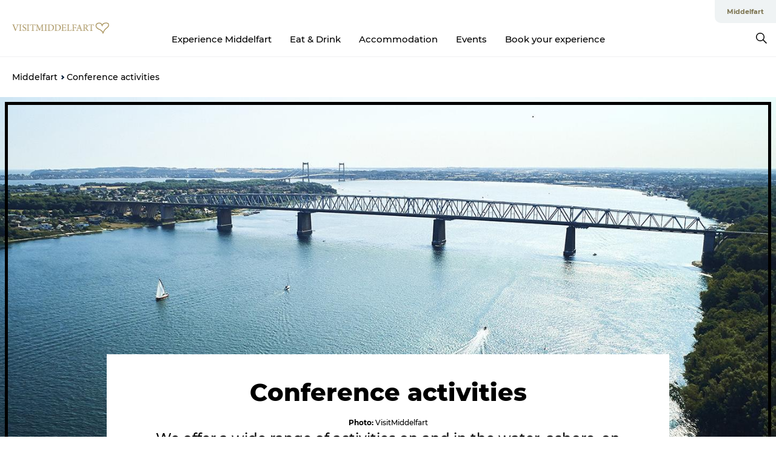

--- FILE ---
content_type: text/html; charset=utf-8
request_url: https://www.visitmiddelfart.com/middelfart/conference-activities
body_size: 34198
content:
<!DOCTYPE html><html lang="en" class=""><head><meta charSet="UTF-8"/><meta http-equiv="X-UA-Compatible" content="IE=edge"/><meta name="viewport" content="width=device-width, initial-scale=1.0, maximum-scale=1.0"/><title>Conference activities | Middelfart</title><meta name="title" content="Conference activities | Middelfart"/><meta name="description" content="Hold your meeting or conference in Middelfart and when you need a break, we offer numerous activities on and in the water, ashore, on foot and up in the air."/><link rel="canonical" href="https://www.visitmiddelfart.com/middelfart/conference-activities"/><link rel="image_src" href="/sites/visitmiddelfart.com/files/2021-04/Lilleb%C3%A6lt-Broerne.jpg"/><meta property="og:site_name" content="VisitMiddelfart"/><meta property="og:url" content="https://www.visitmiddelfart.com/middelfart/conference-activities"/><meta property="og:title" content="Conference activities | VisitMiddelfart"/><meta property="og:description" content="We offer a wide range of activities on and in the water, ashore, on foot and up in the air."/><meta property="og:image" content="https://www.visitmiddelfart.com/sites/visitmiddelfart.com/files/2021-04/Lilleb%C3%A6lt-Broerne.jpg"/><meta name="twitter:card" content="summary_large_image"/><meta name="twitter:title" content="Conference activities | VisitMiddelfart"/><meta name="twitter:description" content="We offer a wide range of activities on and in the water, ashore, on foot and up in the air."/><meta name="twitter:url" content="https://www.visitmiddelfart.com/middelfart/conference-activities"/><meta name="twitter:image" content="https://www.visitmiddelfart.com/sites/visitmiddelfart.com/files/2021-04/Lilleb%C3%A6lt-Broerne.jpg"/><link rel="alternate" hreflang="en" href="https://www.visitmiddelfart.com/middelfart/conference-activities"/><link rel="alternate" hreflang="da-dk" href="https://www.visitmiddelfart.dk/middelfart/konference-aktiviteter"/><script type="application/ld+json">{"@context":"https://schema.org","@graph":[{"@type":"WebPage","name":"Conference activities","description":"We offer a wide range of activities on and in the water, ashore, on foot and up in the air.","image":{"@type":"ImageObject","url":"."}}]}</script><meta name="google-site-verification" content="eGmTGiHIE-_sB11imgWRcRLu23UVLLq-_jYtW4DZcsg"/><meta name="geo" content="xRB1WG3WZLTaIldlCMQ1ebqeaRjSWr"/><script>dataLayer=[];</script><script class="google-tag-manager">
              (function(w,d,s,l,i){w[l]=w[l]||[];w[l].push({'gtm.start':
                new Date().getTime(),event:'gtm.js'});var f=d.getElementsByTagName(s)[0],
                j=d.createElement(s),dl=l!='dataLayer'?'&l='+l:'';j.async=true;j.src=
                'https://www.googletagmanager.com/gtm.js?id='+i+dl;f.parentNode.insertBefore(j,f);
              })(window,document,'script','dataLayer','GTM-PMGGKZS');
                </script><script class="google-tag-manager">
          (function(w,d,s,l,i){w[l]=w[l]||[];w[l].push({'gtm.start':
            new Date().getTime(),event:'gtm.js'});var f=d.getElementsByTagName(s)[0],
            j=d.createElement(s),dl=l!='dataLayer'?'&l='+l:'';j.async=true;j.src=
            'https://www.googletagmanager.com/gtm.js?id='+i+dl;f.parentNode.insertBefore(j,f);
          })(window,document,'script','dataLayer','GTM-PFBDMCW');
            </script><script id="CookieConsent" src="https://policy.app.cookieinformation.com/uc.js" data-culture="EN" type="text/javascript" defer="" async=""></script><script src="https://www.google.com/recaptcha/api.js?render=re6Lcd_2waAAAAALKkiMkgEbsI_agduzAMLkW8SUTD_site_key" async=""></script><link rel="icon" href="/sites/visitmiddelfart.com/files/icons/favicon%5B1%5D.ico" type="image/x-icon"/><meta name="next-head-count" content="29"/><link rel="preload" href="/_next/static/media/8858de35be6d63bd-s.p.ttf" as="font" type="font/ttf" crossorigin="anonymous" data-next-font="size-adjust"/><link rel="preload" href="/_next/static/media/ade88f670a4a93e2-s.p.woff2" as="font" type="font/woff2" crossorigin="anonymous" data-next-font="size-adjust"/><link rel="preload" href="/_next/static/media/7f4e2cacbacd7c77-s.p.woff" as="font" type="font/woff" crossorigin="anonymous" data-next-font="size-adjust"/><link rel="preload" href="/_next/static/media/fe6ff1c8e748122a-s.p.woff2" as="font" type="font/woff2" crossorigin="anonymous" data-next-font="size-adjust"/><link rel="preload" href="/_next/static/media/9671873632b769ea-s.p.woff2" as="font" type="font/woff2" crossorigin="anonymous" data-next-font="size-adjust"/><link rel="preload" href="/_next/static/media/0020fb129ebc950b-s.p.woff2" as="font" type="font/woff2" crossorigin="anonymous" data-next-font="size-adjust"/><link rel="preload" href="/_next/static/css/f9783be563079af7.css" as="style"/><link rel="stylesheet" href="/_next/static/css/f9783be563079af7.css" data-n-g=""/><noscript data-n-css=""></noscript><script defer="" nomodule="" src="/_next/static/chunks/polyfills-78c92fac7aa8fdd8.js"></script><script defer="" src="/_next/static/chunks/24434.2d78b39796aef039.js"></script><script defer="" src="/_next/static/chunks/90180.2cd874d1f8a55392.js"></script><script defer="" src="/_next/static/chunks/89311.d4a83a9b96968818.js"></script><script defer="" src="/_next/static/chunks/52576.7c1155037314c9e5.js"></script><script defer="" src="/_next/static/chunks/69305.95e9ec2f7430440a.js"></script><script defer="" src="/_next/static/chunks/92154.f96dc320204d1933.js"></script><script defer="" src="/_next/static/chunks/33848.570d463923f296cf.js"></script><script defer="" src="/_next/static/chunks/61263.cd3f37a049f1982f.js"></script><script defer="" src="/_next/static/chunks/39799.b36892b0ccccbd18.js"></script><script defer="" src="/_next/static/chunks/4434.a235544ca52be1aa.js"></script><script defer="" src="/_next/static/chunks/17711.83e29ef65fd6904e.js"></script><script defer="" src="/_next/static/chunks/61110.86299410209d9d65.js"></script><script defer="" src="/_next/static/chunks/68153.985987a3db7efe86.js"></script><script defer="" src="/_next/static/chunks/390.0d39697f4723bbf3.js"></script><script defer="" src="/_next/static/chunks/18182.2600b7f8e90485e6.js"></script><script defer="" src="/_next/static/chunks/89716.5fa02ad646657a07.js"></script><script defer="" src="/_next/static/chunks/15306.436ad283c77931ae.js"></script><script defer="" src="/_next/static/chunks/86641.c863be53a314a7b9.js"></script><script defer="" src="/_next/static/chunks/68330.054dd69dc1ef1481.js"></script><script defer="" src="/_next/static/chunks/66518.8241159cdeb0e19e.js"></script><script defer="" src="/_next/static/chunks/53158.219c58d20daaf196.js"></script><script defer="" src="/_next/static/chunks/30558.193ece538b2c79a9.js"></script><script defer="" src="/_next/static/chunks/94367.494d1bc93905b3ca.js"></script><script defer="" src="/_next/static/chunks/73999.f214e8f8ebe5101d.js"></script><script defer="" src="/_next/static/chunks/93846.c60b272297c986f8.js"></script><script defer="" src="/_next/static/chunks/47318.7c3313709fc466f8.js"></script><script defer="" src="/_next/static/chunks/42911.663eb074ad65fed6.js"></script><script defer="" src="/_next/static/chunks/7969.600288e47a18f32f.js"></script><script defer="" src="/_next/static/chunks/20349.72af27da3c31588d.js"></script><script defer="" src="/_next/static/chunks/10613.16507b36973a2d41.js"></script><script defer="" src="/_next/static/chunks/6462.c12763e89d8a44ae.js"></script><script defer="" src="/_next/static/chunks/84041.d231d3637cdb2731.js"></script><script defer="" src="/_next/static/chunks/32299.3c4b62ae9e1c2bb9.js"></script><script src="/_next/static/chunks/webpack-63856f52277dde65.js" defer=""></script><script src="/_next/static/chunks/framework-f0918f007280e2a4.js" defer=""></script><script src="/_next/static/chunks/main-e4ec7a994fac8df8.js" defer=""></script><script src="/_next/static/chunks/pages/_app-dfcb281616405551.js" defer=""></script><script src="/_next/static/chunks/72776-dd4a5de0c04d1828.js" defer=""></script><script src="/_next/static/chunks/51294-05c6ba5fe17e3586.js" defer=""></script><script src="/_next/static/chunks/pages/drupal-f757f6edd3d96ab6.js" defer=""></script><script src="/_next/static/kcTTT74bUDEUWe3UTljfD/_buildManifest.js" defer=""></script><script src="/_next/static/kcTTT74bUDEUWe3UTljfD/_ssgManifest.js" defer=""></script><style data-styled="" data-styled-version="6.0.5">.iSPnMN a{padding:6px;position:absolute;top:-40px;left:0px;color:#000000;border-right:1px solid #000000;border-bottom:1px solid #000000;border-bottom-right-radius:8px;background:#7d7552;-webkit-transition:top 1s ease-out;transition:top 1s ease-out;z-index:100;}/*!sc*/
.iSPnMN a:focus{position:absolute;left:0px;top:0px;-webkit-transition:top 0.1s ease-in;transition:top 0.1s ease-in;}/*!sc*/
@media (prefers-reduced-motion: reduce){.iSPnMN a{transition-duration:0.001ms!important;}}/*!sc*/
@media print{.iSPnMN{display:none;}}/*!sc*/
data-styled.g4[id="sc-521c778a-3"]{content:"iSPnMN,"}/*!sc*/
.fnpHaN{background-color:#FFF;}/*!sc*/
data-styled.g12[id="sc-1c46d5dd-5"]{content:"fnpHaN,"}/*!sc*/
.hFxKOe{width:100%;height:65px;background-color:#7d7552;display:flex;justify-content:center;align-content:center;align-items:center;}/*!sc*/
data-styled.g13[id="sc-1c46d5dd-6"]{content:"hFxKOe,"}/*!sc*/
.kjVbdK{font-size:14px;font-weight:bold;line-height:18px;color:white;}/*!sc*/
data-styled.g14[id="sc-1c46d5dd-7"]{content:"kjVbdK,"}/*!sc*/
.iMgDDq{padding:0 7px;display:flex;justify-content:center;align-items:center;align-content:center;}/*!sc*/
.iMgDDq a{color:white;display:inline-block;padding:0 7px;}/*!sc*/
.iMgDDq svg path{fill:white;}/*!sc*/
.iMgDDq a[title="tiktok"]>svg{width:20px;height:20px;}/*!sc*/
.iMgDDq a[title="tiktok"]{padding-left:2px!important;}/*!sc*/
data-styled.g15[id="sc-1c46d5dd-8"]{content:"iMgDDq,"}/*!sc*/
.buaBos{border-top:2px solid rgb(231, 234, 236);padding:15px 0px;margin-top:40px;display:flex;align-items:center;align-content:center;font-size:14px;}/*!sc*/
@media (max-width: 47.9375em){.buaBos{font-size:12px;flex-direction:column;}}/*!sc*/
data-styled.g16[id="sc-1c46d5dd-9"]{content:"buaBos,"}/*!sc*/
.hkmyiX{display:flex;align-content:center;align-items:center;}/*!sc*/
@media (max-width: 47.9375em){.hkmyiX{margin:10px 0 20px;}}/*!sc*/
@media (min-width: 48em){.hkmyiX{margin:0 20px;flex:1;}}/*!sc*/
.hkmyiX a{cursor:pointer;margin:0 20px;color:#000000;}/*!sc*/
.hkmyiX a:hover{color:#7d7552;}/*!sc*/
data-styled.g18[id="sc-1c46d5dd-11"]{content:"hkmyiX,"}/*!sc*/
.dTjGyd{padding:20px 0;}/*!sc*/
@media (max-width: 47.9375em){.dTjGyd{font-size:14px;}}/*!sc*/
data-styled.g19[id="sc-1c46d5dd-12"]{content:"dTjGyd,"}/*!sc*/
.ciIioz h2{font-size:14px;font-weight:700;margin-bottom:20px;}/*!sc*/
data-styled.g20[id="sc-1c46d5dd-13"]{content:"ciIioz,"}/*!sc*/
.kDRQWu{list-style:none;padding:0;}/*!sc*/
.kDRQWu li{margin:15px 0;}/*!sc*/
.kDRQWu a{color:#000000;}/*!sc*/
.kDRQWu a:hover{color:#7d7552;}/*!sc*/
data-styled.g21[id="sc-1c46d5dd-14"]{content:"kDRQWu,"}/*!sc*/
.kKnrtv{position:relative;border-bottom:1px solid rgb(240, 241, 243);background-color:#FFF;width:100vw;top:0;transition:all 0.3s;}/*!sc*/
.kKnrtv >div{display:flex;align-items:center;height:100%;}/*!sc*/
.kKnrtv.sticky{position:fixed;z-index:20;}/*!sc*/
@media print{.kKnrtv.sticky{display:none;}}/*!sc*/
@media (max-width: 47.9375em){.kKnrtv{height:44px;}}/*!sc*/
data-styled.g37[id="sc-1c46d5dd-30"]{content:"kKnrtv,"}/*!sc*/
.jOAfxs{width:200px;padding:6px 20px;position:sticky;top:0;}/*!sc*/
.jOAfxs img{max-width:100%;max-height:50px;}/*!sc*/
data-styled.g38[id="sc-1c46d5dd-31"]{content:"jOAfxs,"}/*!sc*/
.gkMPCv{flex:1;display:flex;flex-direction:column;height:100%;}/*!sc*/
.gkMPCv a{text-decoration:none;color:#000000;}/*!sc*/
.gkMPCv a:hover{color:#7d7552;}/*!sc*/
data-styled.g58[id="sc-1c46d5dd-51"]{content:"gkMPCv,"}/*!sc*/
.fwyFtP{align-self:flex-end;border-bottom-left-radius:10px;background-color:#eff3f4;}/*!sc*/
.fwyFtP ul{padding:0 10px;margin:0;}/*!sc*/
.fwyFtP ul li{display:inline-block;list-style:none;}/*!sc*/
.fwyFtP ul li.inactive >a{display:none;}/*!sc*/
.fwyFtP ul li.active >a{color:#7d7552;}/*!sc*/
.fwyFtP ul li a{display:block;font-size:11px;font-weight:bold;padding:12px 10px;}/*!sc*/
data-styled.g59[id="sc-1c46d5dd-52"]{content:"fwyFtP,"}/*!sc*/
.PVttL{align-self:center;flex:1;display:flex;width:100%;position:relative;top:0;background-color:#FFF;}/*!sc*/
.PVttL ul{padding:0;}/*!sc*/
.PVttL ul.secondary-menu{flex:1;text-align:center;}/*!sc*/
.PVttL ul.search-menu{min-width:200px;text-align:right;}/*!sc*/
.PVttL ul li{display:inline-block;vertical-align:middle;list-style:none;padding:0 15px;}/*!sc*/
.PVttL ul li a{font-size:15px;padding:0;}/*!sc*/
.PVttL ul li.active >a{color:#7d7552;}/*!sc*/
data-styled.g60[id="sc-1c46d5dd-53"]{content:"PVttL,"}/*!sc*/
.bPiEZp{cursor:pointer;}/*!sc*/
.bPiEZp span{display:none;}/*!sc*/
data-styled.g68[id="sc-1c46d5dd-61"]{content:"bPiEZp,"}/*!sc*/
.jWQKaT{display:flex;justify-content:space-between;align-content:center;align-items:center;}/*!sc*/
.jWQKaT >div{margin:10px 0;}/*!sc*/
data-styled.g69[id="sc-1c46d5dd-62"]{content:"jWQKaT,"}/*!sc*/
html{line-height:1.15;-webkit-text-size-adjust:100%;}/*!sc*/
body{margin:0;}/*!sc*/
main{display:block;}/*!sc*/
h1{font-size:2em;margin:0.67em 0;}/*!sc*/
hr{box-sizing:content-box;height:0;overflow:visible;}/*!sc*/
pre{font-family:monospace,monospace;font-size:1em;}/*!sc*/
a{background-color:transparent;}/*!sc*/
abbr[title]{border-bottom:none;text-decoration:underline;text-decoration:underline dotted;}/*!sc*/
b,strong{font-weight:bolder;}/*!sc*/
code,kbd,samp{font-family:monospace,monospace;font-size:1em;}/*!sc*/
small{font-size:80%;}/*!sc*/
sub,sup{font-size:75%;line-height:0;position:relative;vertical-align:baseline;}/*!sc*/
sub{bottom:-0.25em;}/*!sc*/
sup{top:-0.5em;}/*!sc*/
img{border-style:none;}/*!sc*/
button,input,optgroup,select,textarea{font-family:inherit;font-size:100%;line-height:1.15;margin:0;}/*!sc*/
button,input{overflow:visible;}/*!sc*/
button,select{text-transform:none;}/*!sc*/
button,[type="button"],[type="reset"],[type="submit"]{-webkit-appearance:button;}/*!sc*/
button::-moz-focus-inner,[type="button"]::-moz-focus-inner,[type="reset"]::-moz-focus-inner,[type="submit"]::-moz-focus-inner{border-style:none;padding:0;}/*!sc*/
button:-moz-focusring,[type="button"]:-moz-focusring,[type="reset"]:-moz-focusring,[type="submit"]:-moz-focusring{outline:1px dotted ButtonText;}/*!sc*/
fieldset{padding:0.35em 0.75em 0.625em;}/*!sc*/
legend{box-sizing:border-box;color:inherit;display:table;max-width:100%;padding:0;white-space:normal;}/*!sc*/
progress{vertical-align:baseline;}/*!sc*/
textarea{overflow:auto;}/*!sc*/
[type="checkbox"],[type="radio"]{box-sizing:border-box;padding:0;}/*!sc*/
[type="number"]::-webkit-inner-spin-button,[type="number"]::-webkit-outer-spin-button{height:auto;}/*!sc*/
[type="search"]{-webkit-appearance:textfield;outline-offset:-2px;}/*!sc*/
[type="search"]::-webkit-search-decoration{-webkit-appearance:none;}/*!sc*/
::-webkit-file-upload-button{-webkit-appearance:button;font:inherit;}/*!sc*/
details{display:block;}/*!sc*/
summary{display:list-item;}/*!sc*/
template{display:none;}/*!sc*/
[hidden]{display:none;}/*!sc*/
data-styled.g70[id="sc-global-ecVvVt1"]{content:"sc-global-ecVvVt1,"}/*!sc*/
*{box-sizing:border-box;}/*!sc*/
*:before,*:after{box-sizing:border-box;}/*!sc*/
body{font-family:'Montserrat',Verdana,Arial,sans-serif;color:#000000;background-color:#FFF;line-height:1.3;font-weight:500;width:100%;max-width:100vw;overflow-x:hidden;}/*!sc*/
body.freeze-scroll{overflow:hidden;}/*!sc*/
@media (max-width: 47.9375em){body{margin-top:44px;}}/*!sc*/
p:last-child{margin-top:0;}/*!sc*/
img{display:block;max-width:100%;height:auto;}/*!sc*/
.text-container a{text-decoration:underline;}/*!sc*/
a{text-decoration:none;color:#a30027;transition:all 0.3s;}/*!sc*/
a:hover{color:#ad3338;}/*!sc*/
a.link-icon:before{content:"";display:inline-block;width:18px;height:18px;background-size:100%;background-color:#a30027;background-position:center;background-repeat:no-repeat;margin-right:4px;position:relative;}/*!sc*/
a.link-icon.link-internal:before{top:4px;background-image:url(/static/images/svg/internalLinkMask.svg);}/*!sc*/
a.link-icon.link-mailto:before,a.link-icon.link-external:before{background-image:url(/static/images/svg/linkoutMaskWhite.svg);}/*!sc*/
.paragraph{margin-top:40px;margin-bottom:40px;}/*!sc*/
.paragraph:first-child{margin-top:0;}/*!sc*/
.text-align-right{text-align:right;}/*!sc*/
.text-align-left{text-align:left;}/*!sc*/
.text-align-center{text-align:center;}/*!sc*/
.text-align-justify{text-align:justify;}/*!sc*/
.txt-size-regular{font-weight:400;}/*!sc*/
.txt-size-medium{font-weight:500;}/*!sc*/
.txt-size-bold{font-weight:600;}/*!sc*/
.txt-size-semi-bold{font-weight:700;}/*!sc*/
@keyframes menuOpen{from{height:0px;}to{height:calc(100vh - 100%);}}/*!sc*/
@keyframes highlight{from{background-color:rgba(0,0,0,0.1);}to{background-color:rgba(0,0,0,0);}}/*!sc*/
@media (max-width: 47.9375em){.paragraph.paragraph--columns-2 .paragraph.paragraph--highlight-image,.paragraph.paragraph--columns-3 .paragraph.paragraph--highlight-image{margin-left:-20px;margin-right:-20px;}}/*!sc*/
data-styled.g71[id="sc-global-kxOjPr1"]{content:"sc-global-kxOjPr1,"}/*!sc*/
.jBVDfF{position:fixed;font-size:1px;color:#fff;width:1px;height:1px;overflow:hidden;top:-1px;left:-1px;z-index:99999;}/*!sc*/
data-styled.g72[id="sc-6945e261-0"]{content:"jBVDfF,"}/*!sc*/
.camETg{display:inline-block;width:40px;height:40px;background-size:cover;background-position:center;border-radius:50%;margin-bottom:10px;}/*!sc*/
@media (min-width: 48em){.camETg{margin-bottom:0;margin-right:20px;}}/*!sc*/
.camETg.small{width:16px;height:16px;margin-right:10px;}/*!sc*/
data-styled.g281[id="sc-d279e38c-29"]{content:"camETg,"}/*!sc*/
.enWcTi{padding:14px 15px;cursor:pointer;border:1px solid rgb(225, 226, 227);background-color:rgb(234, 236, 238);display:flex;align-content:center;align-items:center;width:100%;}/*!sc*/
@media (min-width: 48em){.enWcTi{width:30%;}}/*!sc*/
.enWcTi .language-name{flex:1;}/*!sc*/
.enWcTi:after{height:11px;width:11px;border-top:1px solid rgb(193, 196, 199);border-right:1px solid rgb(193, 196, 199);transform:rotate(45deg);content:"";display:block;}/*!sc*/
data-styled.g283[id="sc-d279e38c-31"]{content:"enWcTi,"}/*!sc*/
.hXZmRA{display:flex;justify-content:space-between;margin:5px 0;}/*!sc*/
data-styled.g310[id="sc-bb566763-10"]{content:"hXZmRA,"}/*!sc*/
.iTAoIe{background:rgba(255, 255, 255, 0.5);}/*!sc*/
data-styled.g311[id="sc-bb566763-11"]{content:"iTAoIe,"}/*!sc*/
.gcbgDn{display:none;position:absolute;z-index:9;top:100%;right:52px;width:100%;max-width:209px;margin:70px 0 0 0;}/*!sc*/
.gcbgDn .sticky-box.sticky{top:90px;}/*!sc*/
.gcbgDn .info-links-wrap{margin-bottom:20px;}/*!sc*/
.gcbgDn .print-button-wrap{float:left;}/*!sc*/
.gcbgDn .share-button-wrap{display:none;}/*!sc*/
@media (min-width: 82.5em){.gcbgDn{display:block;}}/*!sc*/
@media (min-width: 82.5em){.gcbgDn .share-button-wrap{display:block;float:right;}}/*!sc*/
data-styled.g312[id="sc-bb566763-12"]{content:"gcbgDn,"}/*!sc*/
.iVMwmf h1{display:none;}/*!sc*/
.iVMwmf .active{font-weight:500;}/*!sc*/
.iVMwmf a{color:#000000;}/*!sc*/
.iVMwmf a:hover{color:#7d7552;}/*!sc*/
.iVMwmf ul{list-style:none;display:flex;align-items:center;align-content:center;font-size:14px;padding:0;}/*!sc*/
.iVMwmf li{display:flex;align-content:center;align-items:center;}/*!sc*/
.iVMwmf li:after{vertical-align:middle;display:block;content:"";border-top:2px solid rgb(7, 32, 59);border-right:2px solid rgb(7, 32, 59);height:5px;width:5px;transform:rotate(45deg);margin:5px;}/*!sc*/
.iVMwmf li:last-child:after{display:none;}/*!sc*/
data-styled.g313[id="sc-bb566763-13"]{content:"iVMwmf,"}/*!sc*/
.gEMIVp{position:relative;padding-left:20px;padding-right:20px;}/*!sc*/
.gEMIVp.xs-1{width:8.33333%;min-width:8.33333%;}/*!sc*/
.gEMIVp.xs-2{width:16.66667%;min-width:16.66667%;}/*!sc*/
.gEMIVp.xs-3{width:25.00000%;min-width:25.00000%;}/*!sc*/
.gEMIVp.xs-4{width:33.33333%;min-width:33.33333%;}/*!sc*/
.gEMIVp.xs-5{width:41.66667%;min-width:41.66667%;}/*!sc*/
.gEMIVp.xs-6{width:50.00000%;min-width:50.00000%;}/*!sc*/
.gEMIVp.xs-7{width:58.33333%;min-width:58.33333%;}/*!sc*/
.gEMIVp.xs-8{width:66.66667%;min-width:66.66667%;}/*!sc*/
.gEMIVp.xs-9{width:75.00000%;min-width:75.00000%;}/*!sc*/
.gEMIVp.xs-10{width:83.33333%;min-width:83.33333%;}/*!sc*/
.gEMIVp.xs-11{width:91.66667%;min-width:91.66667%;}/*!sc*/
.gEMIVp.xs-12{width:100.00000%;min-width:100.00000%;}/*!sc*/
@media (min-width: 23.5em){.gEMIVp.sm-1{width:8.33333%;min-width:8.33333%;}.gEMIVp.sm-2{width:16.66667%;min-width:16.66667%;}.gEMIVp.sm-3{width:25.00000%;min-width:25.00000%;}.gEMIVp.sm-4{width:33.33333%;min-width:33.33333%;}.gEMIVp.sm-5{width:41.66667%;min-width:41.66667%;}.gEMIVp.sm-6{width:50.00000%;min-width:50.00000%;}.gEMIVp.sm-7{width:58.33333%;min-width:58.33333%;}.gEMIVp.sm-8{width:66.66667%;min-width:66.66667%;}.gEMIVp.sm-9{width:75.00000%;min-width:75.00000%;}.gEMIVp.sm-10{width:83.33333%;min-width:83.33333%;}.gEMIVp.sm-11{width:91.66667%;min-width:91.66667%;}.gEMIVp.sm-12{width:100.00000%;min-width:100.00000%;}}/*!sc*/
@media (min-width: 48em){.gEMIVp.md-1{width:8.33333%;min-width:8.33333%;}.gEMIVp.md-2{width:16.66667%;min-width:16.66667%;}.gEMIVp.md-3{width:25.00000%;min-width:25.00000%;}.gEMIVp.md-4{width:33.33333%;min-width:33.33333%;}.gEMIVp.md-5{width:41.66667%;min-width:41.66667%;}.gEMIVp.md-6{width:50.00000%;min-width:50.00000%;}.gEMIVp.md-7{width:58.33333%;min-width:58.33333%;}.gEMIVp.md-8{width:66.66667%;min-width:66.66667%;}.gEMIVp.md-9{width:75.00000%;min-width:75.00000%;}.gEMIVp.md-10{width:83.33333%;min-width:83.33333%;}.gEMIVp.md-11{width:91.66667%;min-width:91.66667%;}.gEMIVp.md-12{width:100.00000%;min-width:100.00000%;}}/*!sc*/
@media (min-width: 64em){.gEMIVp.lg-1{width:8.33333%;min-width:8.33333%;}.gEMIVp.lg-2{width:16.66667%;min-width:16.66667%;}.gEMIVp.lg-3{width:25.00000%;min-width:25.00000%;}.gEMIVp.lg-4{width:33.33333%;min-width:33.33333%;}.gEMIVp.lg-5{width:41.66667%;min-width:41.66667%;}.gEMIVp.lg-6{width:50.00000%;min-width:50.00000%;}.gEMIVp.lg-7{width:58.33333%;min-width:58.33333%;}.gEMIVp.lg-8{width:66.66667%;min-width:66.66667%;}.gEMIVp.lg-9{width:75.00000%;min-width:75.00000%;}.gEMIVp.lg-10{width:83.33333%;min-width:83.33333%;}.gEMIVp.lg-11{width:91.66667%;min-width:91.66667%;}.gEMIVp.lg-12{width:100.00000%;min-width:100.00000%;}}/*!sc*/
@media (min-width: 82.5em){.gEMIVp.xl-1{width:8.33333%;min-width:8.33333%;}.gEMIVp.xl-2{width:16.66667%;min-width:16.66667%;}.gEMIVp.xl-3{width:25.00000%;min-width:25.00000%;}.gEMIVp.xl-4{width:33.33333%;min-width:33.33333%;}.gEMIVp.xl-5{width:41.66667%;min-width:41.66667%;}.gEMIVp.xl-6{width:50.00000%;min-width:50.00000%;}.gEMIVp.xl-7{width:58.33333%;min-width:58.33333%;}.gEMIVp.xl-8{width:66.66667%;min-width:66.66667%;}.gEMIVp.xl-9{width:75.00000%;min-width:75.00000%;}.gEMIVp.xl-10{width:83.33333%;min-width:83.33333%;}.gEMIVp.xl-11{width:91.66667%;min-width:91.66667%;}.gEMIVp.xl-12{width:100.00000%;min-width:100.00000%;}}/*!sc*/
data-styled.g328[id="sc-bb566763-28"]{content:"gEMIVp,"}/*!sc*/
.hPpxAZ{width:100%;max-width:100%;margin-right:auto;margin-left:auto;padding-left:1.25em;padding-right:1.25em;transition:all 0.3s;}/*!sc*/
@media (min-width: 23.5em){.hPpxAZ{width:100%;}}/*!sc*/
@media (min-width: 48em){.hPpxAZ{width:46.75em;}}/*!sc*/
@media (min-width: 64em){.hPpxAZ{width:61.5em;}}/*!sc*/
@media (min-width: 82.5em){.hPpxAZ{width:80em;}}/*!sc*/
data-styled.g329[id="sc-bb566763-29"]{content:"hPpxAZ,"}/*!sc*/
@media (max-width: 47.9375em){.dwqaVm{display:flex;flex-direction:column;}.dwqaVm span{margin-top:4px;}}/*!sc*/
data-styled.g331[id="sc-bb566763-31"]{content:"dwqaVm,"}/*!sc*/
.gNuFbb{color:#022b52;font-size:12px;font-weight:500;letter-spacing:0;line-height:13px;}/*!sc*/
data-styled.g332[id="sc-bb566763-32"]{content:"gNuFbb,"}/*!sc*/
.kLBSZd{max-width:1450px;margin-right:auto;margin-left:auto;padding-left:1.25em;padding-right:1.25em;transition:all 0.3s;}/*!sc*/
.kLBSZd.no-padding{padding:0;}/*!sc*/
data-styled.g339[id="sc-bb566763-39"]{content:"kLBSZd,"}/*!sc*/
.dZQyqP{max-width:62.6875em;margin-right:auto;margin-left:auto;padding:0 20px;margin-top:-60px;text-align:center;position:relative;z-index:1;}/*!sc*/
.dZQyqP >div{background-color:white;padding:20px;}/*!sc*/
@media (min-width: 48em){.dZQyqP{padding:0 2.34375em;margin-top:-150px;margin-bottom:2.34375em;}.dZQyqP >div{min-height:150px;padding:2.34375em 20px;}}/*!sc*/
data-styled.g340[id="sc-bb566763-40"]{content:"dZQyqP,"}/*!sc*/
.mvSic{cursor:pointer;color:#000000;}/*!sc*/
.mvSic:hover{color:#7d7552;}/*!sc*/
.mvSic svg{vertical-align:middle;}/*!sc*/
.mvSic svg path{fill:#7d7552;}/*!sc*/
.mvSic span{margin:0px 0px 0px 10px;font-size:14px;font-weight:600;margin:0 10px;vertical-align:middle;transition:color 0.3s ease;}/*!sc*/
data-styled.g355[id="sc-bb566763-55"]{content:"mvSic,"}/*!sc*/
.cBBUa-D{display:flex;flex-direction:row;flex-wrap:wrap;margin-left:-20px;margin-right:-20px;min-width:100%;}/*!sc*/
data-styled.g374[id="sc-bb566763-74"]{content:"cBBUa-D,"}/*!sc*/
.iQXBlB{position:relative;}/*!sc*/
data-styled.g382[id="sc-bb566763-82"]{content:"iQXBlB,"}/*!sc*/
.jazeyq{cursor:pointer;position:relative;color:#000000;}/*!sc*/
.jazeyq:hover,.jazeyq.active{color:#7d7552;}/*!sc*/
.jazeyq svg{vertical-align:middle;margin:0 0 0 10px;}/*!sc*/
.jazeyq svg path{fill:#7d7552;}/*!sc*/
data-styled.g383[id="sc-bb566763-83"]{content:"jazeyq,"}/*!sc*/
.idOjqO{font-size:14px;font-weight:600;display:inline-block;vertical-align:middle;transition:color 0.3s ease;margin:0px 0px 0px 10px;}/*!sc*/
.idOjqO::-moz-selection{background:transparent;}/*!sc*/
.idOjqO::selection{background:transparent;}/*!sc*/
data-styled.g384[id="sc-bb566763-84"]{content:"idOjqO,"}/*!sc*/
.fdRvam{height:0;top:30px;transform:translateY(0%);overflow:hidden;position:absolute;transition:transform 0.3s ease;z-index:3;right:0;}/*!sc*/
data-styled.g385[id="sc-bb566763-85"]{content:"fdRvam,"}/*!sc*/
.gJGJyF button,.gJGJyF .share-btn,.gJGJyF .SocialMediaShareButton{display:block;outline:none;cursor:pointer;transition:transform 0.4s ease,opacity 0.4s ease;}/*!sc*/
.gJGJyF button.top,.gJGJyF .share-btn.top,.gJGJyF .SocialMediaShareButton.top{margin-bottom:10px;}/*!sc*/
.gJGJyF button.top:last-child,.gJGJyF .share-btn.top:last-child,.gJGJyF .SocialMediaShareButton.top:last-child{margin-bottom:0;}/*!sc*/
.gJGJyF button.bottom,.gJGJyF .share-btn.bottom,.gJGJyF .SocialMediaShareButton.bottom{margin-top:10px;}/*!sc*/
.gJGJyF button.bottom:first-child,.gJGJyF .share-btn.bottom:first-child,.gJGJyF .SocialMediaShareButton.bottom:first-child{margin-top:0;}/*!sc*/
.gJGJyF button:focus,.gJGJyF .share-btn:focus,.gJGJyF .SocialMediaShareButton:focus{outline:auto!important;outline-color:blue!important;}/*!sc*/
data-styled.g386[id="sc-bb566763-86"]{content:"gJGJyF,"}/*!sc*/
.ezRGOU{width:40px;height:40px;position:relative;border-radius:100%;cursor:pointer;}/*!sc*/
.ezRGOU svg{position:absolute;top:50%;left:50%;transform:translate(-50%, -50%);}/*!sc*/
.ezRGOU.copylink{background-color:#f4b70a;}/*!sc*/
.ezRGOU.messenger{background-color:#007fff;}/*!sc*/
.ezRGOU.imessage{background-color:#57bb63;}/*!sc*/
data-styled.g387[id="sc-bb566763-87"]{content:"ezRGOU,"}/*!sc*/
.dVAnEn.sticky{position:fixed;top:0;z-index:3;}/*!sc*/
.dVAnEn.freeze{position:absolute;}/*!sc*/
data-styled.g388[id="sc-bb566763-88"]{content:"dVAnEn,"}/*!sc*/
.bAZmJe{max-width:800px;margin-right:auto;margin-left:auto;padding-left:1.25em;padding-right:1.25em;}/*!sc*/
.bAZmJe.text-left{margin-left:0;padding-left:0;text-align:left;}/*!sc*/
.bAZmJe.text-right{margin-right:0;padding-right:0;text-align:right;}/*!sc*/
.bAZmJe.text-center{text-align:center;}/*!sc*/
.bAZmJe h1{font-weight:900;font-size:40px;letter-spacing:-0.5px;}/*!sc*/
@media (max-width: 47.9375em){.bAZmJe h1{font-size:26px;}}/*!sc*/
.bAZmJe h2{font-weight:700;font-size:25px;letter-spacing:-0.5px;}/*!sc*/
@media (max-width: 47.9375em){.bAZmJe h2{font-size:19px;}}/*!sc*/
.bAZmJe h3,.bAZmJe h4{font-weight:700;font-size:18px;letter-spacing:-0.5px;}/*!sc*/
@media (max-width: 47.9375em){.bAZmJe h3,.bAZmJe h4{font-size:16px;}}/*!sc*/
data-styled.g390[id="sc-bb566763-90"]{content:"bAZmJe,"}/*!sc*/
.lnNhxc{position:relative;}/*!sc*/
.lnNhxc a{color:inherit;}/*!sc*/
.lnNhxc .content{position:relative;}/*!sc*/
.lnNhxc .content h2{margin-top:12px;margin-bottom:0px;font-size:30px;font-weight:800;letter-spacing:-0.5px;line-height:33px;}/*!sc*/
@media (max-width: 47.9375em){.lnNhxc .content h2{margin-top:9px;font-size:21px;font-weight:800;letter-spacing:-0.6px;line-height:23px;}}/*!sc*/
.lnNhxc .content a{position:absolute;top:0;left:0;right:0;bottom:0;}/*!sc*/
.lnNhxc .content .body-content{margin-top:8px;margin-bottom:0px;font-size:1.1rem;font-weight:500;letter-spacing:0;line-height:25px;}/*!sc*/
@media (max-width: 47.9375em){.lnNhxc .content .body-content{margin-top:4px;font-size:1.1rem;font-weight:500;letter-spacing:0;line-height:26px;}}/*!sc*/
data-styled.g581[id="sc-81f5462b-87"]{content:"lnNhxc,"}/*!sc*/
.cqBZwS{position:relative;overflow:hidden;}/*!sc*/
.cqBZwS img{transform:scale(1);transition:all 0.3s;display:block;max-width:100%;height:auto!important;}/*!sc*/
.cqBZwS:hover img{transform:scale(1.1);}/*!sc*/
.cqBZwS a{position:absolute;top:0;left:0;right:0;bottom:0;}/*!sc*/
data-styled.g582[id="sc-81f5462b-88"]{content:"cqBZwS,"}/*!sc*/
.cabrvZ{background-color:#FFF;padding-top:40px;padding-bottom:40px;}/*!sc*/
data-styled.g585[id="sc-81f5462b-91"]{content:"cabrvZ,"}/*!sc*/
.hTRgKj{display:flex;flex-direction:row;flex-wrap:wrap;margin-left:-10px;margin-right:-10px;}/*!sc*/
@media (min-width: 48em){.hTRgKj{margin:0;grid-template-columns:repeat(12, 1fr);display:grid;grid-column-gap:40px;grid-row-gap:40px;}}/*!sc*/
@media (max-width: 47.9375em){.hTRgKj .tile-big{grid-column-end:span 12;}.hTRgKj .tile-big:after{content:'';display:block;margin:35px 0 20px;border-bottom:1px solid #D8DADC;}.hTRgKj .tile-big:last-child:after{content:unset;}}/*!sc*/
@media (min-width: 48em){.hTRgKj .tile-big{grid-column-end:span 6;grid-row-end:span 2;}}/*!sc*/
@media (max-width: 47.9375em){.hTRgKj .tile-medium{grid-column-end:span 12;}.hTRgKj .tile-medium:after{content:'';display:block;margin:35px 0 20px;border-bottom:1px solid #D8DADC;}.hTRgKj .tile-medium:last-child:after{content:unset;}}/*!sc*/
@media (min-width: 48em){.hTRgKj .tile-medium{grid-column-end:span 4;}}/*!sc*/
@media (max-width: 47.9375em){.hTRgKj .tile-small{grid-column-end:span 12;width:100%;}.hTRgKj .tile-small:after{content:'';display:block;margin:35px 0 20px;border-bottom:1px solid #D8DADC;}.hTRgKj .tile-small:last-child:after{content:unset;}}/*!sc*/
@media (min-width: 48em){.hTRgKj .tile-small{grid-column-end:span 3;}}/*!sc*/
.hTRgKj .tile{padding-left:10px;padding-right:10px;}/*!sc*/
@media (max-width: 47.9375em){.hTRgKj .tile{padding-top:10px;padding-bottom:10px;}}/*!sc*/
@media (min-width: 48em){.hTRgKj .tile{padding:0;width:auto;}}/*!sc*/
.hTRgKj .tile.text:after{content:unset;}/*!sc*/
@media (max-width: 47.9375em){.hTRgKj .tile-mini{width:100%!important;position:relative!important;grid-column-end:span 6!important;margin-bottom:50px!important;}.hTRgKj .tile-mini p{margin-top:10px!important;font-size:16px!important;font-weight:500!important;letter-spacing:0!important;line-height:17px!important;}.hTRgKj .tile-mini h2{margin-top:10px!important;font-size:16px!important;font-weight:800!important;letter-spacing:-0.5px!important;line-height:17px!important;}.hTRgKj .tile-mini span{font-size:12px!important;font-weight:500!important;letter-spacing:0!important;line-height:13px!important;}.hTRgKj .tile-mini img{height:160px!important!important;object-fit:cover!important;}.hTRgKj .tile-mini:after{content:''!important;display:block!important;border-bottom:1px solid #D8DADC!important;position:absolute!important;margin-bottom:20px!important;bottom:-50px!important;width:87%!important;}.hTRgKj .tile-mini:last-child:after{margin-bottom:unset!important;content:unset!important;}}/*!sc*/
@media (min-width: 48em){.hTRgKj .tile-mini{grid-column-end:span 3;}}/*!sc*/
@media (max-width: 47.9375em){.hTRgKj{margin:0;grid-template-columns:repeat(12, 1fr);display:grid;grid-column-gap:10px;grid-row-gap:10px;}.hTRgKj img{width:100%;}}/*!sc*/
data-styled.g586[id="sc-81f5462b-92"]{content:"hTRgKj,"}/*!sc*/
.bqpGJk{margin-bottom:25px;}/*!sc*/
.bqpGJk .headline-title{padding:unset!important;font-size:34px;letter-spacing:-0.5px;line-height:40px;text-align:center;}/*!sc*/
@media (max-width: 47.9375em){.bqpGJk .headline-title{font-size:28px;font-weight:800;letter-spacing:-0.5px;line-height:32px;text-align:center;}}/*!sc*/
.bqpGJk .headline-title:before{display:none!important;}/*!sc*/
.bqpGJk p{margin-top:12px;font-size:1.1rem;font-weight:500;letter-spacing:0;line-height:28px;text-align:center;}/*!sc*/
@media (max-width: 47.9375em){.bqpGJk p{margin-top:8px;font-size:1.1rem;font-weight:500;letter-spacing:0;line-height:22px;text-align:center;}}/*!sc*/
@media (max-width: 47.9375em){.bqpGJk{margin-bottom:20px;}}/*!sc*/
data-styled.g588[id="sc-81f5462b-94"]{content:"bqpGJk,"}/*!sc*/
.glnODI{width:100%;display:flex;align-items:center;gap:10px;text-align:center;justify-content:center;font-size:12px;}/*!sc*/
data-styled.g598[id="sc-e85abf23-0"]{content:"glnODI,"}/*!sc*/
.hJnLaM div.no-padding{position:relative;}/*!sc*/
@media (max-width: 47.9375em){.hJnLaM .header-container>div{padding:20px 20px 0px 20px;}}/*!sc*/
data-styled.g600[id="sc-e85abf23-2"]{content:"hJnLaM,"}/*!sc*/
.eSca-dF{margin-top:0;margin-bottom:16px;font-weight:900;font-size:40px;letter-spacing:-0.5;}/*!sc*/
@media (max-width: 47.9375em){.eSca-dF{font-size:26px;line-height:31px;}}/*!sc*/
data-styled.g602[id="sc-e85abf23-4"]{content:"eSca-dF,"}/*!sc*/
.iCusJL{position:relative;}/*!sc*/
.iCusJL >a{position:absolute;top:0;left:0;right:0;bottom:0;display:flex;justify-content:center;align-content:center;align-items:center;cursor:pointer;}/*!sc*/
.iCusJL >a svg{transition:all 0.3s;}/*!sc*/
.iCusJL >a:hover svg{transform:scale(1.15);}/*!sc*/
data-styled.g603[id="sc-e85abf23-5"]{content:"iCusJL,"}/*!sc*/
.WMgCf{margin-bottom:20px;}/*!sc*/
.WMgCf .text-container{padding-left:0;padding-right:0;}/*!sc*/
.WMgCf p{font-size:1.15em;line-height:36px;}/*!sc*/
@media (max-width: 63.9375em){.WMgCf .text-container{padding-left:20px;padding-right:20px;}.WMgCf p{font-size:1em;line-height:inherit;}}/*!sc*/
@media (min-width: 48em){.WMgCf{font-size:20px;line-height:31px;}}/*!sc*/
data-styled.g604[id="sc-e85abf23-6"]{content:"WMgCf,"}/*!sc*/
.lgIfyo{position:absolute;top:8px;left:8px;right:8px;bottom:8px;border:5px solid #000000;pointer-events:none;}/*!sc*/
data-styled.g605[id="sc-e85abf23-7"]{content:"lgIfyo,"}/*!sc*/
.kHawFZ{position:relative;}/*!sc*/
data-styled.g607[id="sc-e85abf23-9"]{content:"kHawFZ,"}/*!sc*/
.fEhaYP{margin-bottom:0;font-size:12px;text-align:center;}/*!sc*/
.fEhaYP span{font-weight:bold;}/*!sc*/
data-styled.g609[id="sc-e85abf23-11"]{content:"fEhaYP,"}/*!sc*/
</style></head><body><div id="__next"><main class="__className_9cab95"><div class="sc-6945e261-0 jBVDfF"> </div><div class="sc-521c778a-3 iSPnMN"><a href="#maincontent">Skip to main content</a></div><div id="sticky-header-wrap" class="sc-1c46d5dd-30 kKnrtv"><div class="sc-bb566763-39 kLBSZd no-padding container"><div class="sc-1c46d5dd-31 jOAfxs"><a class="link-internal" title="Go to homepage" href="/"><img alt="VisitMiddelfart" width="160" height="31" src="/sites/visitmiddelfart.com/files/2021-05/VisitMiddelfart%20-158x19.png" fetchpriority="auto" loading="lazy"/></a></div><div class="sc-1c46d5dd-51 gkMPCv"><div class="sc-1c46d5dd-52 fwyFtP"><ul class="menu primary-menu"><li class="active"><a class="link-internal" href="/middelfart/visitmiddelfart">Middelfart</a></li></ul></div><div class="sc-1c46d5dd-53 PVttL"><ul class="menu secondary-menu"><li class=""><a class="link-internal" href="/middelfart/things-do/things-do">Experience Middelfart</a></li><li class=""><a class="link-internal" href="/middelfart/eat-and-drink">Eat &amp; Drink</a></li><li class=""><a class="link-internal" href="/middelfart/accommodation">Accommodation</a></li><li class=""><a class="link-internal" href="/events">Events</a></li><li class=""><a class="link-internal" href="/boook-experiences">Book your experience</a></li></ul><ul class="menu search-menu"><li><a tabindex="0" class="sc-1c46d5dd-61 bPiEZp"><svg xmlns="http://www.w3.org/2000/svg" version="1.1" viewBox="0 0 18.508 18.508" width="18"><path d="M 12.264 2.111 C 10.856 0.704 9.164 0 7.188 0 C 5.21 0 3.518 0.704 2.11 2.111 C 0.704 3.52 0 5.211 0 7.187 c 0 1.977 0.704 3.67 2.111 5.077 c 1.408 1.407 3.1 2.111 5.076 2.111 c 1.708 0 3.22 -0.54 4.538 -1.617 l 5.705 5.75 l 1.078 -1.078 l -5.75 -5.705 c 1.078 -1.318 1.617 -2.83 1.617 -4.537 c 0 -1.977 -0.704 -3.67 -2.111 -5.077 Z m -9.12 1.034 C 4.254 2.007 5.6 1.437 7.188 1.437 c 1.588 0 2.943 0.562 4.066 1.685 c 1.123 1.123 1.684 2.478 1.684 4.066 c 0 1.587 -0.561 2.942 -1.684 4.065 c -1.123 1.123 -2.478 1.684 -4.066 1.684 c -1.587 0 -2.942 -0.561 -4.065 -1.684 C 2 10.13 1.437 8.775 1.437 7.187 c 0 -1.587 0.57 -2.934 1.708 -4.042 Z" fill-rule="evenodd" stroke="none" stroke-width="1"></path></svg><span>Search</span></a></li></ul></div></div></div></div><div class="sc-bb566763-39 kLBSZd container"><div class="sc-1c46d5dd-62 jWQKaT"><div class="sc-bb566763-13 iVMwmf"><nav aria-label="You are here:  Conference activities"><ul><li><a class="link-internal" title="Middelfart" href="/middelfart/visitmiddelfart">Middelfart</a></li><li><span class="active"> Conference activities</span></li></ul></nav></div></div></div><div id="maincontent"><div class="sc-e85abf23-2 hJnLaM"><div class="sc-bb566763-39 kLBSZd no-padding container"><div class="sc-e85abf23-5 iCusJL"><img alt="Lillebæltsbroerne - Smukt syn" width="1450" height="650" src="/sites/visitmiddelfart.com/files/styles/hero/public/2021-04/Lilleb%C3%A6lt-Broerne.jpg?h=19fdb4df&amp;itok=W3AdujYg" fetchpriority="auto" loading="lazy" title=""/><div class="sc-e85abf23-7 lgIfyo"></div></div><div class="sticky-wrap sc-bb566763-12 gcbgDn"><div class="sc-bb566763-88 dVAnEn sticky-box"><div class="sc-bb566763-11 iTAoIe"><div class="sc-bb566763-10 hXZmRA"></div><div class="sc-bb566763-10 hXZmRA"><div class="sc-bb566763-55 mvSic print-button-wrap" role="button" tabindex="0"><svg xmlns="http://www.w3.org/2000/svg" width="23" viewBox="0 0 20.25 20.25" version="1.1"><path fill-rule="evenodd" stroke="none" stroke-width="1" d="M 4.219 0 H 16.03 v 5.906 h 1.688 c 0.703 0 1.3 0.246 1.793 0.739 c 0.492 0.492 0.738 1.09 0.738 1.793 v 8.437 h -4.219 v 3.375 H 4.22 v -3.375 H 0 V 8.437 c 0 -0.703 0.246 -1.3 0.738 -1.792 a 2.441 2.441 0 0 1 1.793 -0.739 H 4.22 Z m 1.687 1.688 v 4.218 h 8.438 V 1.688 Z M 2.531 7.593 c -0.562 0 -0.844 0.281 -0.844 0.843 v 6.75 H 4.22 v -3.374 H 16.03 v 3.374 h 2.532 v -6.75 c 0 -0.562 -0.282 -0.843 -0.844 -0.843 Z M 2.742 8.7 a 0.863 0.863 0 0 1 0.633 -0.264 c 0.246 0 0.448 0.08 0.606 0.238 c 0.159 0.158 0.238 0.36 0.238 0.606 s -0.08 0.448 -0.238 0.607 a 0.821 0.821 0 0 1 -0.606 0.237 a 0.821 0.821 0 0 1 -0.606 -0.237 a 0.821 0.821 0 0 1 -0.238 -0.607 c 0 -0.246 0.07 -0.44 0.211 -0.58 Z M 5.906 13.5 v 5.063 h 8.438 V 13.5 Z"></path></svg><span>Print</span></div><div class="sc-bb566763-82 iQXBlB"><div tabindex="0" class="sc-bb566763-83 jazeyq share-button" aria-expanded="false"><svg xmlns="http://www.w3.org/2000/svg" width="22" viewBox="0 0 18 19.92" version="1.1"><path fill-rule="nonzero" transform="translate(-7 -6)" stroke="none" stroke-width="1" d="M 22 20.08 c -0.76 0 -1.44 0.3 -1.96 0.77 l -7.13 -4.15 c 0.05 -0.23 0.09 -0.46 0.09 -0.7 c 0 -0.24 -0.04 -0.47 -0.09 -0.7 l 7.05 -4.11 c 0.54 0.5 1.25 0.81 2.04 0.81 c 1.66 0 3 -1.34 3 -3 s -1.34 -3 -3 -3 s -3 1.34 -3 3 c 0 0.24 0.04 0.47 0.09 0.7 l -7.05 4.11 c -0.54 -0.5 -1.25 -0.81 -2.04 -0.81 c -1.66 0 -3 1.34 -3 3 s 1.34 3 3 3 c 0.79 0 1.5 -0.31 2.04 -0.81 l 7.12 4.16 c -0.05 0.21 -0.08 0.43 -0.08 0.65 c 0 1.61 1.31 2.92 2.92 2.92 c 1.61 0 2.92 -1.31 2.92 -2.92 c 0 -1.61 -1.31 -2.92 -2.92 -2.92 Z"></path></svg><div class="sc-bb566763-84 idOjqO">Share</div></div><div class="sc-bb566763-85 fdRvam"><div class="sc-bb566763-86 gJGJyF"><button tabindex="0" aria-label="facebook" class="react-share__ShareButton bottom" style="background-color:transparent;border:none;padding:0;font:inherit;color:inherit;cursor:pointer;transform:translateY(-100%);opacity:0"><svg viewBox="0 0 64 64" width="40" height="40"><circle cx="32" cy="32" r="31" fill="#3b5998"></circle><path d="M34.1,47V33.3h4.6l0.7-5.3h-5.3v-3.4c0-1.5,0.4-2.6,2.6-2.6l2.8,0v-4.8c-0.5-0.1-2.2-0.2-4.1-0.2 c-4.1,0-6.9,2.5-6.9,7V28H24v5.3h4.6V47H34.1z" fill="white"></path></svg></button><button tabindex="0" aria-label="twitter" class="react-share__ShareButton bottom" style="background-color:transparent;border:none;padding:0;font:inherit;color:inherit;cursor:pointer;transform:translateY(-200%);opacity:0"><svg viewBox="0 0 64 64" width="40" height="40"><circle cx="32" cy="32" r="31" fill="#00aced"></circle><path d="M48,22.1c-1.2,0.5-2.4,0.9-3.8,1c1.4-0.8,2.4-2.1,2.9-3.6c-1.3,0.8-2.7,1.3-4.2,1.6 C41.7,19.8,40,19,38.2,19c-3.6,0-6.6,2.9-6.6,6.6c0,0.5,0.1,1,0.2,1.5c-5.5-0.3-10.3-2.9-13.5-6.9c-0.6,1-0.9,2.1-0.9,3.3 c0,2.3,1.2,4.3,2.9,5.5c-1.1,0-2.1-0.3-3-0.8c0,0,0,0.1,0,0.1c0,3.2,2.3,5.8,5.3,6.4c-0.6,0.1-1.1,0.2-1.7,0.2c-0.4,0-0.8,0-1.2-0.1 c0.8,2.6,3.3,4.5,6.1,4.6c-2.2,1.8-5.1,2.8-8.2,2.8c-0.5,0-1.1,0-1.6-0.1c2.9,1.9,6.4,2.9,10.1,2.9c12.1,0,18.7-10,18.7-18.7 c0-0.3,0-0.6,0-0.8C46,24.5,47.1,23.4,48,22.1z" fill="white"></path></svg></button><button tabindex="0" aria-label="email" class="react-share__ShareButton bottom" style="background-color:transparent;border:none;padding:0;font:inherit;color:inherit;cursor:pointer;transform:translateY(-300%);opacity:0"><svg viewBox="0 0 64 64" width="40" height="40"><circle cx="32" cy="32" r="31" fill="#7f7f7f"></circle><path d="M17,22v20h30V22H17z M41.1,25L32,32.1L22.9,25H41.1z M20,39V26.6l12,9.3l12-9.3V39H20z" fill="white"></path></svg></button><div size="40" class="sc-bb566763-87 ezRGOU bottom copylink share-btn" style="transform:translateY(-400%);opacity:0" tabindex="0" aria-label="Share link"><svg viewBox="0 0 24 24" width="24" xmlns="http://www.w3.org/2000/svg"><path d="M15 7h3a5 5 0 0 1 5 5 5 5 0 0 1-5 5h-3m-6 0H6a5 5 0 0 1-5-5 5 5 0 0 1 5-5h3" fill="none" stroke="#fff" stroke-linecap="round" stroke-linejoin="round" stroke-width="2"></path><line fill="none" stroke="#fff" stroke-linecap="round" stroke-linejoin="round" stroke-width="2" x1="8" x2="16" y1="12" y2="12"></line></svg></div></div></div></div></div></div></div></div></div><div class="sc-bb566763-40 dZQyqP header-container"><div><div class="sc-e85abf23-3 cBOxyP"><h1 class="sc-e85abf23-4 eSca-dF"> Conference activities</h1><div class="sc-e85abf23-0 glnODI"><div class="sc-e85abf23-11 fEhaYP"><span>Photo<!-- -->:</span> <!-- -->VisitMiddelfart</div></div><div class="sc-e85abf23-6 WMgCf"><div class="sc-bb566763-90 bAZmJe text-container"><div><p>We offer a wide range of activities on and in the water, ashore, on foot and up in the air. </p></div></div></div></div></div></div><div class="sc-e85abf23-9 kHawFZ"><div id="paragraph-0" class="paragraph paragraph--list-articles"><div class="sc-81f5462b-91 cabrvZ"><div></div><div class="sc-bb566763-29 hPpxAZ container"><div class="sc-81f5462b-92 hTRgKj"><div class="tile tile-big"><div class="sc-81f5462b-87 lnNhxc"><a href="https://www.bridgewalking.dk/" title="Bridgewalking"><div class="sc-81f5462b-88 cqBZwS"><img alt="Ro til at nyde udsigten fra den Gamle Lillebæltsbro" width="600" height="576" src="/sites/visitmiddelfart.com/files/styles/tile_big/public/2025-11/BridgeWalk_Middelfart.jpg?h=0b2fc425&amp;itok=CeRNddEt" fetchpriority="auto" loading="lazy"/></div><div class="sc-bb566763-31 dwqaVm"><span class="sc-bb566763-32 sc-bb566763-34 gNuFbb bYGRxk"><b>Photo<!-- -->:</b> <!-- -->Bridgewalking</span></div><div class="content"><h2>Bridgewalking</h2><div class="body-content">Bridgewalking is a unique experience 60 metres up on top of the old Little Belt bridge. There is an altogether incredible view from the top of the bridge of the Little Belt, Jutland and Funen. A trip on top of the bridge is a unique experience and is perfect for team building or as a break<!-- -->...</div></div></a></div></div><div class="tile tile-big"><div class="sc-81f5462b-87 lnNhxc"><a href="/middelfart/whale-watching" title="Whale safari "><div class="sc-81f5462b-88 cqBZwS"><img alt="Oplev den lille hval - Middelfart" width="600" height="576" src="/sites/visitmiddelfart.com/files/styles/tile_big/public/2021-04/Marsvin%20i%20Lilleb%C3%A6lt.jpg?h=19fdb4df&amp;itok=dzGo9KUA" fetchpriority="auto" loading="lazy"/></div><div class="sc-bb566763-31 dwqaVm"><span class="sc-bb566763-32 sc-bb566763-34 gNuFbb bYGRxk"><b>Photo<!-- -->:</b> <!-- -->Niels Martner</span></div><div class="content"><h2>Whale safari </h2><div class="body-content">The waters of the Little Belt has one of the densest whale populations in the world. Here you can experience porpoises close up and observe their behaviour in the Little Belt all year round. Porpoises are some of the world&#x27;s smallest whales. <!-- -->We have a wide selection of boats and can arra<!-- -->...</div></div></a></div></div><div class="tile tile-big"><div class="sc-81f5462b-87 lnNhxc"><a href="https://klimalaboratoriet.middelfart.dk/baeredygtig-by-og-boligudvikling/baeredygtigt-byggeri-klimatilpasninger/baeredygtigt-radhus/" title="Sustainability"><div class="sc-81f5462b-88 cqBZwS"><img alt="Oplev det nye rådhus i Middelfart" width="600" height="576" src="/sites/visitmiddelfart.com/files/styles/tile_big/public/2021-04/Middelfart%20R%C3%A5dhus-Aften.jpg?h=8738eb95&amp;itok=j5N9HH_8" fetchpriority="auto" loading="lazy"/></div><div class="sc-bb566763-31 dwqaVm"><span class="sc-bb566763-32 sc-bb566763-34 gNuFbb bYGRxk"><b>Photo<!-- -->:</b> <!-- -->Niels Martner</span></div><div class="content"><h2>Sustainability</h2><div class="body-content">Middelfart Municipality aims to be climate leaders. Both in terms of preventing climate change and adapting to the climate of our future. Middelfart Municipality maintains a constant focus on energy-appropriate construction and the development of new solutions that are beneficial to our cl<!-- -->...</div></div></a></div></div><div class="tile tile-big"><div class="sc-81f5462b-87 lnNhxc"><a href="https://gosail.dk/" title="Matchrace"><div class="sc-81f5462b-88 cqBZwS"><img alt="Teambuilding på Lillebælt" width="600" height="576" src="/sites/visitmiddelfart.com/files/styles/tile_big/public/2021-04/GoSail-Middelfart.jpg?h=19fdb4df&amp;itok=zFiCeon-" fetchpriority="auto" loading="lazy"/></div><div class="sc-bb566763-31 dwqaVm"><span class="sc-bb566763-32 sc-bb566763-34 gNuFbb bYGRxk"><b>Photo<!-- -->:</b> <!-- -->GoSail</span></div><div class="content"><h2>Matchrace</h2><div class="body-content">Strengthen your partnerships by navigating the Little Belt at full sail. Sailing here is in one of Denmark&#x27;s most beautiful areas and you will be assisted by professional sailors. With its direct access to the sea throughout the area, Middelfart offers a broad selection of activities above<!-- -->...</div></div></a></div></div></div></div></div></div></div></div></div><div class="sc-1c46d5dd-5 fnpHaN"><div class="sc-1c46d5dd-6 hFxKOe"><h2 class="sc-1c46d5dd-7 kjVbdK">Share your wonders<!-- -->:</h2><div class="sc-1c46d5dd-8 iMgDDq"><a class="link-external" target="_blank" title="facebook" rel="noopener" href="https://www.facebook.com/visitmiddelfart"><svg xmlns="http://www.w3.org/2000/svg" version="1.1" viewBox="0 0 8 18" width="8"><path d="M8 5.82H5.277V3.94c0-.716.425-.895.766-.895h1.872V0H5.277C2.383 0 1.702 2.328 1.702 3.761v2.06H0v3.134h1.702V18h3.575V8.955H7.66L8 5.821z"></path></svg></a><a class="link-external" target="_blank" title="instagram" rel="noopener" href="https://www.instagram.com/visitmiddelfart"><svg xmlns="http://www.w3.org/2000/svg" version="1.1" viewBox="0 0 20.955 20.955" width="20"><path fill-rule="evenodd" stroke="none" stroke-width="1" d="M19.013 14.768c-.068 1.038-.203 1.58-.339 1.964-.203.452-.384.858-.79 1.174-.384.384-.723.587-1.174.79-.384.136-.926.34-1.965.34-1.106.067-1.445.067-4.268.067-2.822 0-3.138 0-4.267-.068-1.039-.067-1.581-.203-1.965-.338-.451-.204-.858-.384-1.174-.79-.384-.385-.587-.723-.79-1.175-.136-.384-.34-.926-.34-1.964-.067-1.107-.067-1.445-.067-4.268 0-2.823 0-3.139.068-4.268.068-1.038.203-1.58.339-1.964.203-.452.384-.858.79-1.175.384-.383.723-.587 1.174-.79a5.484 5.484 0 0 1 1.965-.339c1.129-.067 1.467-.067 4.267-.067 2.823 0 3.14 0 4.268.067 1.039.068 1.58.204 1.965.339.451.203.858.384 1.174.79.384.384.587.723.79 1.175.136.384.339.926.339 1.964.068 1.107.068 1.445.068 4.268 0 2.823 0 3.138-.068 4.268m1.874-8.626c.068 1.129.068 1.513.068 4.335 0 2.823 0 3.23-.136 4.403 0 1.107-.203 1.897-.451 2.552-.249.655-.588 1.31-1.174 1.83-.588.518-1.175.902-1.83 1.173-.654.18-1.422.384-2.551.452-1.13.068-1.445.068-4.336.068-2.89 0-3.229 0-4.335-.136-1.107 0-1.897-.203-2.552-.451a4.953 4.953 0 0 1-1.829-1.174 4.408 4.408 0 0 1-1.242-1.83c-.248-.654-.384-1.422-.451-2.551C0 13.683 0 13.277 0 10.477c0-2.8 0-3.206.09-4.335 0-1.107.181-1.897.452-2.552.316-.655.655-1.242 1.242-1.896A4.999 4.999 0 0 1 3.613.519C4.268.271 5.058.135 6.165.068 7.27 0 7.677 0 10.477 0c2.823 0 3.23 0 4.404.135 1.106 0 1.896.204 2.551.452a4.946 4.946 0 0 1 1.83 1.174c.586.52.903 1.107 1.173 1.83.181.654.384 1.422.452 2.55zM10.5 14.014c-1.941 0-3.559-1.618-3.559-3.56 0-1.94 1.618-3.558 3.559-3.558s3.559 1.618 3.559 3.559c0 1.94-1.595 3.559-3.559 3.559zm0-9.06a5.513 5.513 0 0 0-5.5 5.5c0 3.028 2.473 5.5 5.5 5.5s5.5-2.472 5.5-5.5c0-3.027-2.473-5.5-5.5-5.5zm5.5-1c-.527 0-1 .473-1 1 0 .528.473 1 1 1s1-.417 1-1c0-.581-.473-1-1-1z"></path></svg></a><a class="link-external" target="_blank" title="youtube" rel="noopener" href="https://www.youtube.com/channel/UCs_RdTOu4wRAnGp4mhg_tcw"><svg xmlns="http://www.w3.org/2000/svg" width="20" viewBox="0 0 20 14" version="1.1"><path fill-rule="nonzero" stroke="none" stroke-width="1" d="M19.869 3.107c0-1.638-1.294-2.968-2.89-2.968C14.702.039 12.375-.004 10 0 7.625-.002 5.298.04 3.021.14 1.428.139.133 1.469.133 3.107A51.3 51.3 0 0 0 0 7.001a51.357 51.357 0 0 0 .133 3.894c0 1.638 1.293 2.968 2.888 2.968 2.274.097 4.604.142 6.979.137 2.372.005 4.701-.04 6.977-.137 1.594 0 2.889-1.33 2.889-2.968.098-1.3.138-2.597.134-3.894a51.25 51.25 0 0 0-.131-3.894zM7.5 11.454v-8.91L13.751 7z"></path></svg></a><a class="link-external" target="_blank" title="linkedin" rel="noopener" href="https://dk.linkedin.com/company/visitmiddelfart"><svg xmlns="http://www.w3.org/2000/svg" xmlns:xlink="http://www.w3.org/1999/xlink" width="18" viewBox="0 0 18 17.224" version="1.1"><path transform="translate(-7.467 -6.404)" stroke="none" stroke-width="1" d="M7.707 11.998h3.859V23.61H7.707zm1.939-5.594c1.329 0 2.141.868 2.16 2.012 0 1.127-.831 2.013-2.179 2.013H9.61c-1.31 0-2.142-.905-2.142-2.013 0-1.144.85-2.012 2.179-2.012zm11.39 5.317c2.548 0 4.45 1.662 4.431 5.243v6.665H21.61v-6.222c0-1.55-.554-2.621-1.957-2.621-1.052 0-1.699.701-1.975 1.403-.111.24-.13.59-.13.941v6.48H13.69s.055-10.523 0-11.612h3.858v1.643c0 .018-.018.018-.018.037h.018v-.037c.517-.794 1.44-1.92 3.49-1.92z"></path></svg></a></div></div><div class="sc-bb566763-29 hPpxAZ container"><div class="sc-1c46d5dd-12 dTjGyd"><div class="sc-bb566763-74 cBBUa-D"><div class="sc-bb566763-28 gEMIVp xs-6 md-3"><div class="sc-1c46d5dd-13 ciIioz"><h2>Practical information</h2></div><ul class="sc-1c46d5dd-14 kDRQWu"><li><a class="link-internal" title="Tourist information" href="/middelfart/diverse/contact">Tourist information</a></li><li><a class="link-internal" title="Shopping" href="/middelfart/shopping">Shopping</a></li><li><a class="link-internal" title="Web Accessibility" href="/was">Web Accessibility</a></li></ul></div><div class="sc-bb566763-28 gEMIVp xs-6 md-3"><div class="sc-1c46d5dd-13 ciIioz"><h2>Other sites</h2></div><ul class="sc-1c46d5dd-14 kDRQWu"></ul></div></div></div><div class="sc-1c46d5dd-9 buaBos"><div class="sc-1c46d5dd-10 JATgE">VisitMiddelfart<!-- --> ©<!-- --> <!-- -->2026</div><div class="sc-1c46d5dd-11 hkmyiX"><a class="link-internal" title="Data Protection Notice" href="/dataprotection">Data Protection Notice</a></div><div tabindex="0" role="button" class="sc-d279e38c-31 enWcTi"><span style="background-image:url(/static/images/flags/en.svg)" class="sc-d279e38c-29 camETg small"></span><span class="language-name">English</span></div></div></div></div><div id="modal-root"></div></main></div><script id="__NEXT_DATA__" type="application/json">{"props":{"pageProps":{},"initialReduxState":{"content":{"entity":{"id":"4c6fe4e8-e8c3-4892-b1e4-cec06f1a6dd9","type":"node--article","entity_type":"node","root":null,"template_suggestions":["entity","node","node--article"],"bundle":"article","attributes":{"drupal_internal__nid":1077,"drupal_internal__vid":29138,"langcode":"en","title":" Conference activities","created":"2022-01-25T13:20:41+00:00","changed":"2025-09-17T11:54:56+00:00","fallback_language":null,"metatag":null,"path":{"alias":"/middelfart/conference-activities","pid":107248,"langcode":"en"},"publish_state":"_none","unpublish_state":"_none","meta_info":{"path":"/middelfart/conference-activities","meta":[{"tag":"meta","attributes":{"name":"title","content":"Conference activities | Middelfart"}},{"tag":"meta","attributes":{"name":"description","content":"Hold your meeting or conference in Middelfart and when you need a break, we offer numerous activities on and in the water, ashore, on foot and up in the air."}},{"tag":"link","attributes":{"rel":"canonical","href":"https://www.visitmiddelfart.com/middelfart/conference-activities"}},{"tag":"link","attributes":{"rel":"image_src","href":"/sites/visitmiddelfart.com/files/2021-04/Lilleb%C3%A6lt-Broerne.jpg"}},{"tag":"meta","attributes":{"property":"og:site_name","content":"VisitMiddelfart"}},{"tag":"meta","attributes":{"property":"og:url","content":"https://www.visitmiddelfart.com/middelfart/conference-activities"}},{"tag":"meta","attributes":{"property":"og:title","content":"Conference activities | VisitMiddelfart"}},{"tag":"meta","attributes":{"property":"og:description","content":"We offer a wide range of activities on and in the water, ashore, on foot and up in the air."}},{"tag":"meta","attributes":{"property":"og:image","content":"https://www.visitmiddelfart.com/sites/visitmiddelfart.com/files/2021-04/Lilleb%C3%A6lt-Broerne.jpg"}},{"tag":"meta","attributes":{"name":"twitter:card","content":"summary_large_image"}},{"tag":"meta","attributes":{"name":"twitter:title","content":"Conference activities | VisitMiddelfart"}},{"tag":"meta","attributes":{"name":"twitter:description","content":"We offer a wide range of activities on and in the water, ashore, on foot and up in the air."}},{"tag":"meta","attributes":{"name":"twitter:url","content":"https://www.visitmiddelfart.com/middelfart/conference-activities"}},{"tag":"meta","attributes":{"name":"twitter:image","content":"https://www.visitmiddelfart.com/sites/visitmiddelfart.com/files/2021-04/Lilleb%C3%A6lt-Broerne.jpg"}},{"tag":"meta","attributes":{"name":"@type","content":"Article","group":"schema_article","schema_metatag":true}},{"tag":"meta","attributes":{"name":"name","content":"Conference activities","group":"schema_article","schema_metatag":true}},{"tag":"meta","attributes":{"name":"description","content":"We offer a wide range of activities on and in the water, ashore, on foot and up in the air.","group":"schema_article","schema_metatag":true}},{"tag":"meta","attributes":{"name":"image","content":{"@type":"ImageObject","url":"."},"group":"schema_article","schema_metatag":true}},{"tag":"meta","attributes":{"name":"@type","content":"Organization","group":"schema_organization","schema_metatag":true}},{"tag":"meta","attributes":{"name":"@type","content":"WebPage","group":"schema_web_page","schema_metatag":true}},{"tag":"meta","attributes":{"name":"description","content":"We offer a wide range of activities on and in the water, ashore, on foot and up in the air.","group":"schema_web_page","schema_metatag":true}},{"tag":"link","attributes":{"rel":"alternate","hreflang":"en","href":"https://www.visitmiddelfart.com/middelfart/conference-activities"}},{"tag":"link","attributes":{"rel":"alternate","hreflang":"da-dk","href":"https://www.visitmiddelfart.dk/middelfart/konference-aktiviteter"}}]},"field_no_frame":false,"body":{"summary":"","html":{"tag":"div","children":[{"tag":"p","children":[{"tag":"fragment","html":"We offer a wide range of activities on and in the water, ashore, on foot and up in the air. "}]}]}},"field_address":{"langcode":null,"country_code":"DK","locality":"","postal_code":"5500","address_line1":"Brovejen","address_line2":"","address_line3":""},"field_color_schema":"middelfart_basis","field_coordinates":{"value":"POINT (9.725647 55.501416)","geo_type":"Point","lat":55.501416,"lon":9.725647,"left":9.725647,"top":55.501416,"right":9.725647,"bottom":55.501416,"geohash":"u1ygtrdp0jb4","latlon":"55.501416,9.725647"},"field_date":"2021-04-09T12:37:51+02:00","field_links":[],"field_links_title":null,"field_location_title":null,"field_metatags":{"description":"Hold your meeting or conference in Middelfart and when you need a break, we offer numerous activities on and in the water, ashore, on foot and up in the air. \r\n","title":" Conference activities | Middelfart"},"field_meta_information":{"path":"/middelfart/conference-activities","meta":[{"tag":"meta","attributes":{"name":"title","content":"Conference activities | Middelfart"}},{"tag":"meta","attributes":{"name":"description","content":"Hold your meeting or conference in Middelfart and when you need a break, we offer numerous activities on and in the water, ashore, on foot and up in the air."}},{"tag":"link","attributes":{"rel":"canonical","href":"https://api.www.visitmiddelfart.com/middelfart/conference-activities"}},{"tag":"link","attributes":{"rel":"image_src","href":"/sites/visitmiddelfart.com/files/2021-04/Lilleb%C3%A6lt-Broerne.jpg"}},{"tag":"meta","attributes":{"property":"og:site_name","content":"VisitMiddelfart"}},{"tag":"meta","attributes":{"property":"og:url","content":"https://api.www.visitmiddelfart.com/middelfart/conference-activities"}},{"tag":"meta","attributes":{"property":"og:title","content":"Conference activities | VisitMiddelfart"}},{"tag":"meta","attributes":{"property":"og:description","content":"We offer a wide range of activities on and in the water, ashore, on foot and up in the air."}},{"tag":"meta","attributes":{"property":"og:image","content":"https://api.www.visitmiddelfart.com/sites/visitmiddelfart.com/files/2021-04/Lilleb%C3%A6lt-Broerne.jpg"}},{"tag":"meta","attributes":{"name":"twitter:card","content":"summary_large_image"}},{"tag":"meta","attributes":{"name":"twitter:title","content":"Conference activities | VisitMiddelfart"}},{"tag":"meta","attributes":{"name":"twitter:description","content":"We offer a wide range of activities on and in the water, ashore, on foot and up in the air."}},{"tag":"meta","attributes":{"name":"twitter:url","content":"https://api.www.visitmiddelfart.com/middelfart/conference-activities"}},{"tag":"meta","attributes":{"name":"twitter:image","content":"https://api.www.visitmiddelfart.com/sites/visitmiddelfart.com/files/2021-04/Lilleb%C3%A6lt-Broerne.jpg"}},{"tag":"meta","attributes":{"name":"@type","content":"Article","group":"schema_article","schema_metatag":true}},{"tag":"meta","attributes":{"name":"name","content":"Conference activities","group":"schema_article","schema_metatag":true}},{"tag":"meta","attributes":{"name":"description","content":"We offer a wide range of activities on and in the water, ashore, on foot and up in the air.","group":"schema_article","schema_metatag":true}},{"tag":"meta","attributes":{"name":"image","content":{"@type":"ImageObject","url":"."},"group":"schema_article","schema_metatag":true}},{"tag":"meta","attributes":{"name":"@type","content":"Organization","group":"schema_organization","schema_metatag":true}},{"tag":"meta","attributes":{"name":"@type","content":"WebPage","group":"schema_web_page","schema_metatag":true}},{"tag":"meta","attributes":{"name":"description","content":"We offer a wide range of activities on and in the water, ashore, on foot and up in the air.","group":"schema_web_page","schema_metatag":true}},{"tag":"link","attributes":{"rel":"alternate","hreflang":"en","href":"https://www.visitmiddelfart.com/middelfart/conference-activities"}},{"tag":"link","attributes":{"rel":"alternate","hreflang":"da-dk","href":"https://www.visitmiddelfart.dk/middelfart/konference-aktiviteter"}}]},"field_short_title":" Conference activities","field_sticky_summary":null},"links":{"self":{"href":"https://api.www.visitmiddelfart.com/api/node/article/4c6fe4e8-e8c3-4892-b1e4-cec06f1a6dd9?resourceVersion=id%3A29138"}},"relationships":{"field_region":{"data":null,"links":{"related":{"href":"https://api.www.visitmiddelfart.com/api/node/article/4c6fe4e8-e8c3-4892-b1e4-cec06f1a6dd9/field_region?resourceVersion=id%3A29138"},"self":{"href":"https://api.www.visitmiddelfart.com/api/node/article/4c6fe4e8-e8c3-4892-b1e4-cec06f1a6dd9/relationships/field_region?resourceVersion=id%3A29138"}}},"field_content":{"data":[{"id":"86fe762e-051d-404c-a33c-37ec06b1239d","type":"paragraph--list_articles"}],"links":{"related":{"href":"https://api.www.visitmiddelfart.com/api/node/article/4c6fe4e8-e8c3-4892-b1e4-cec06f1a6dd9/field_content?resourceVersion=id%3A29138"},"self":{"href":"https://api.www.visitmiddelfart.com/api/node/article/4c6fe4e8-e8c3-4892-b1e4-cec06f1a6dd9/relationships/field_content?resourceVersion=id%3A29138"}}},"field_image":{"data":{"id":"2046e35f-5839-488a-aefd-0571c2f290fe","type":"media--image","meta":{"drupal_internal__target_id":1559}},"links":{"related":{"href":"https://api.www.visitmiddelfart.com/api/node/article/4c6fe4e8-e8c3-4892-b1e4-cec06f1a6dd9/field_image?resourceVersion=id%3A29138"},"self":{"href":"https://api.www.visitmiddelfart.com/api/node/article/4c6fe4e8-e8c3-4892-b1e4-cec06f1a6dd9/relationships/field_image?resourceVersion=id%3A29138"}}},"field_related_content":{"data":null,"links":{"related":{"href":"https://api.www.visitmiddelfart.com/api/node/article/4c6fe4e8-e8c3-4892-b1e4-cec06f1a6dd9/field_related_content?resourceVersion=id%3A29138"},"self":{"href":"https://api.www.visitmiddelfart.com/api/node/article/4c6fe4e8-e8c3-4892-b1e4-cec06f1a6dd9/relationships/field_related_content?resourceVersion=id%3A29138"}}},"field_section":{"data":[{"id":"47ad0491-6b08-4007-8cbc-be2ee0f28c75","type":"taxonomy_term--sections"},{"id":"c3d9c521-2112-4edb-954d-21fb754c3db4","type":"taxonomy_term--sections"},{"id":"989ff8f3-8f6a-481d-99a6-f85a44c13c81","type":"taxonomy_term--sections"}],"links":{"related":{"href":"https://api.www.visitmiddelfart.com/api/node/article/4c6fe4e8-e8c3-4892-b1e4-cec06f1a6dd9/field_section?resourceVersion=id%3A29138"},"self":{"href":"https://api.www.visitmiddelfart.com/api/node/article/4c6fe4e8-e8c3-4892-b1e4-cec06f1a6dd9/relationships/field_section?resourceVersion=id%3A29138"}}},"field_tags":{"data":[],"links":{"related":{"href":"https://api.www.visitmiddelfart.com/api/node/article/4c6fe4e8-e8c3-4892-b1e4-cec06f1a6dd9/field_tags?resourceVersion=id%3A29138"},"self":{"href":"https://api.www.visitmiddelfart.com/api/node/article/4c6fe4e8-e8c3-4892-b1e4-cec06f1a6dd9/relationships/field_tags?resourceVersion=id%3A29138"}}},"field_topic":{"data":null,"links":{"related":{"href":"https://api.www.visitmiddelfart.com/api/node/article/4c6fe4e8-e8c3-4892-b1e4-cec06f1a6dd9/field_topic?resourceVersion=id%3A29138"},"self":{"href":"https://api.www.visitmiddelfart.com/api/node/article/4c6fe4e8-e8c3-4892-b1e4-cec06f1a6dd9/relationships/field_topic?resourceVersion=id%3A29138"}}},"field_video":{"data":null,"links":{"related":{"href":"https://api.www.visitmiddelfart.com/api/node/article/4c6fe4e8-e8c3-4892-b1e4-cec06f1a6dd9/field_video?resourceVersion=id%3A29138"},"self":{"href":"https://api.www.visitmiddelfart.com/api/node/article/4c6fe4e8-e8c3-4892-b1e4-cec06f1a6dd9/relationships/field_video?resourceVersion=id%3A29138"}}}}},"data":{"node--article":{"4c6fe4e8-e8c3-4892-b1e4-cec06f1a6dd9":{"id":"4c6fe4e8-e8c3-4892-b1e4-cec06f1a6dd9","type":"node--article","entity_type":"node","root":null,"template_suggestions":["entity","node","node--article"],"bundle":"article","attributes":{"drupal_internal__nid":1077,"drupal_internal__vid":29138,"langcode":"en","title":" Conference activities","created":"2022-01-25T13:20:41+00:00","changed":"2025-09-17T11:54:56+00:00","fallback_language":null,"metatag":null,"path":{"alias":"/middelfart/conference-activities","pid":107248,"langcode":"en"},"publish_state":"_none","unpublish_state":"_none","meta_info":{"path":"/middelfart/conference-activities","meta":[{"tag":"meta","attributes":{"name":"title","content":"Conference activities | Middelfart"}},{"tag":"meta","attributes":{"name":"description","content":"Hold your meeting or conference in Middelfart and when you need a break, we offer numerous activities on and in the water, ashore, on foot and up in the air."}},{"tag":"link","attributes":{"rel":"canonical","href":"https://www.visitmiddelfart.com/middelfart/conference-activities"}},{"tag":"link","attributes":{"rel":"image_src","href":"/sites/visitmiddelfart.com/files/2021-04/Lilleb%C3%A6lt-Broerne.jpg"}},{"tag":"meta","attributes":{"property":"og:site_name","content":"VisitMiddelfart"}},{"tag":"meta","attributes":{"property":"og:url","content":"https://www.visitmiddelfart.com/middelfart/conference-activities"}},{"tag":"meta","attributes":{"property":"og:title","content":"Conference activities | VisitMiddelfart"}},{"tag":"meta","attributes":{"property":"og:description","content":"We offer a wide range of activities on and in the water, ashore, on foot and up in the air."}},{"tag":"meta","attributes":{"property":"og:image","content":"https://www.visitmiddelfart.com/sites/visitmiddelfart.com/files/2021-04/Lilleb%C3%A6lt-Broerne.jpg"}},{"tag":"meta","attributes":{"name":"twitter:card","content":"summary_large_image"}},{"tag":"meta","attributes":{"name":"twitter:title","content":"Conference activities | VisitMiddelfart"}},{"tag":"meta","attributes":{"name":"twitter:description","content":"We offer a wide range of activities on and in the water, ashore, on foot and up in the air."}},{"tag":"meta","attributes":{"name":"twitter:url","content":"https://www.visitmiddelfart.com/middelfart/conference-activities"}},{"tag":"meta","attributes":{"name":"twitter:image","content":"https://www.visitmiddelfart.com/sites/visitmiddelfart.com/files/2021-04/Lilleb%C3%A6lt-Broerne.jpg"}},{"tag":"meta","attributes":{"name":"@type","content":"Article","group":"schema_article","schema_metatag":true}},{"tag":"meta","attributes":{"name":"name","content":"Conference activities","group":"schema_article","schema_metatag":true}},{"tag":"meta","attributes":{"name":"description","content":"We offer a wide range of activities on and in the water, ashore, on foot and up in the air.","group":"schema_article","schema_metatag":true}},{"tag":"meta","attributes":{"name":"image","content":{"@type":"ImageObject","url":"."},"group":"schema_article","schema_metatag":true}},{"tag":"meta","attributes":{"name":"@type","content":"Organization","group":"schema_organization","schema_metatag":true}},{"tag":"meta","attributes":{"name":"@type","content":"WebPage","group":"schema_web_page","schema_metatag":true}},{"tag":"meta","attributes":{"name":"description","content":"We offer a wide range of activities on and in the water, ashore, on foot and up in the air.","group":"schema_web_page","schema_metatag":true}},{"tag":"link","attributes":{"rel":"alternate","hreflang":"en","href":"https://www.visitmiddelfart.com/middelfart/conference-activities"}},{"tag":"link","attributes":{"rel":"alternate","hreflang":"da-dk","href":"https://www.visitmiddelfart.dk/middelfart/konference-aktiviteter"}}]},"field_no_frame":false,"body":{"summary":"","html":{"tag":"div","children":[{"tag":"p","children":[{"tag":"fragment","html":"We offer a wide range of activities on and in the water, ashore, on foot and up in the air. "}]}]}},"field_address":{"langcode":null,"country_code":"DK","locality":"","postal_code":"5500","address_line1":"Brovejen","address_line2":"","address_line3":""},"field_color_schema":"middelfart_basis","field_coordinates":{"value":"POINT (9.725647 55.501416)","geo_type":"Point","lat":55.501416,"lon":9.725647,"left":9.725647,"top":55.501416,"right":9.725647,"bottom":55.501416,"geohash":"u1ygtrdp0jb4","latlon":"55.501416,9.725647"},"field_date":"2021-04-09T12:37:51+02:00","field_links":[],"field_links_title":null,"field_location_title":null,"field_metatags":{"description":"Hold your meeting or conference in Middelfart and when you need a break, we offer numerous activities on and in the water, ashore, on foot and up in the air. \r\n","title":" Conference activities | Middelfart"},"field_meta_information":{"path":"/middelfart/conference-activities","meta":[{"tag":"meta","attributes":{"name":"title","content":"Conference activities | Middelfart"}},{"tag":"meta","attributes":{"name":"description","content":"Hold your meeting or conference in Middelfart and when you need a break, we offer numerous activities on and in the water, ashore, on foot and up in the air."}},{"tag":"link","attributes":{"rel":"canonical","href":"https://api.www.visitmiddelfart.com/middelfart/conference-activities"}},{"tag":"link","attributes":{"rel":"image_src","href":"/sites/visitmiddelfart.com/files/2021-04/Lilleb%C3%A6lt-Broerne.jpg"}},{"tag":"meta","attributes":{"property":"og:site_name","content":"VisitMiddelfart"}},{"tag":"meta","attributes":{"property":"og:url","content":"https://api.www.visitmiddelfart.com/middelfart/conference-activities"}},{"tag":"meta","attributes":{"property":"og:title","content":"Conference activities | VisitMiddelfart"}},{"tag":"meta","attributes":{"property":"og:description","content":"We offer a wide range of activities on and in the water, ashore, on foot and up in the air."}},{"tag":"meta","attributes":{"property":"og:image","content":"https://api.www.visitmiddelfart.com/sites/visitmiddelfart.com/files/2021-04/Lilleb%C3%A6lt-Broerne.jpg"}},{"tag":"meta","attributes":{"name":"twitter:card","content":"summary_large_image"}},{"tag":"meta","attributes":{"name":"twitter:title","content":"Conference activities | VisitMiddelfart"}},{"tag":"meta","attributes":{"name":"twitter:description","content":"We offer a wide range of activities on and in the water, ashore, on foot and up in the air."}},{"tag":"meta","attributes":{"name":"twitter:url","content":"https://api.www.visitmiddelfart.com/middelfart/conference-activities"}},{"tag":"meta","attributes":{"name":"twitter:image","content":"https://api.www.visitmiddelfart.com/sites/visitmiddelfart.com/files/2021-04/Lilleb%C3%A6lt-Broerne.jpg"}},{"tag":"meta","attributes":{"name":"@type","content":"Article","group":"schema_article","schema_metatag":true}},{"tag":"meta","attributes":{"name":"name","content":"Conference activities","group":"schema_article","schema_metatag":true}},{"tag":"meta","attributes":{"name":"description","content":"We offer a wide range of activities on and in the water, ashore, on foot and up in the air.","group":"schema_article","schema_metatag":true}},{"tag":"meta","attributes":{"name":"image","content":{"@type":"ImageObject","url":"."},"group":"schema_article","schema_metatag":true}},{"tag":"meta","attributes":{"name":"@type","content":"Organization","group":"schema_organization","schema_metatag":true}},{"tag":"meta","attributes":{"name":"@type","content":"WebPage","group":"schema_web_page","schema_metatag":true}},{"tag":"meta","attributes":{"name":"description","content":"We offer a wide range of activities on and in the water, ashore, on foot and up in the air.","group":"schema_web_page","schema_metatag":true}},{"tag":"link","attributes":{"rel":"alternate","hreflang":"en","href":"https://www.visitmiddelfart.com/middelfart/conference-activities"}},{"tag":"link","attributes":{"rel":"alternate","hreflang":"da-dk","href":"https://www.visitmiddelfart.dk/middelfart/konference-aktiviteter"}}]},"field_short_title":" Conference activities","field_sticky_summary":null},"links":{"self":{"href":"https://api.www.visitmiddelfart.com/api/node/article/4c6fe4e8-e8c3-4892-b1e4-cec06f1a6dd9?resourceVersion=id%3A29138"}},"relationships":{"field_region":{"data":null,"links":{"related":{"href":"https://api.www.visitmiddelfart.com/api/node/article/4c6fe4e8-e8c3-4892-b1e4-cec06f1a6dd9/field_region?resourceVersion=id%3A29138"},"self":{"href":"https://api.www.visitmiddelfart.com/api/node/article/4c6fe4e8-e8c3-4892-b1e4-cec06f1a6dd9/relationships/field_region?resourceVersion=id%3A29138"}}},"field_content":{"data":[{"id":"86fe762e-051d-404c-a33c-37ec06b1239d","type":"paragraph--list_articles"}],"links":{"related":{"href":"https://api.www.visitmiddelfart.com/api/node/article/4c6fe4e8-e8c3-4892-b1e4-cec06f1a6dd9/field_content?resourceVersion=id%3A29138"},"self":{"href":"https://api.www.visitmiddelfart.com/api/node/article/4c6fe4e8-e8c3-4892-b1e4-cec06f1a6dd9/relationships/field_content?resourceVersion=id%3A29138"}}},"field_image":{"data":{"id":"2046e35f-5839-488a-aefd-0571c2f290fe","type":"media--image","meta":{"drupal_internal__target_id":1559}},"links":{"related":{"href":"https://api.www.visitmiddelfart.com/api/node/article/4c6fe4e8-e8c3-4892-b1e4-cec06f1a6dd9/field_image?resourceVersion=id%3A29138"},"self":{"href":"https://api.www.visitmiddelfart.com/api/node/article/4c6fe4e8-e8c3-4892-b1e4-cec06f1a6dd9/relationships/field_image?resourceVersion=id%3A29138"}}},"field_related_content":{"data":null,"links":{"related":{"href":"https://api.www.visitmiddelfart.com/api/node/article/4c6fe4e8-e8c3-4892-b1e4-cec06f1a6dd9/field_related_content?resourceVersion=id%3A29138"},"self":{"href":"https://api.www.visitmiddelfart.com/api/node/article/4c6fe4e8-e8c3-4892-b1e4-cec06f1a6dd9/relationships/field_related_content?resourceVersion=id%3A29138"}}},"field_section":{"data":[{"id":"47ad0491-6b08-4007-8cbc-be2ee0f28c75","type":"taxonomy_term--sections"},{"id":"c3d9c521-2112-4edb-954d-21fb754c3db4","type":"taxonomy_term--sections"},{"id":"989ff8f3-8f6a-481d-99a6-f85a44c13c81","type":"taxonomy_term--sections"}],"links":{"related":{"href":"https://api.www.visitmiddelfart.com/api/node/article/4c6fe4e8-e8c3-4892-b1e4-cec06f1a6dd9/field_section?resourceVersion=id%3A29138"},"self":{"href":"https://api.www.visitmiddelfart.com/api/node/article/4c6fe4e8-e8c3-4892-b1e4-cec06f1a6dd9/relationships/field_section?resourceVersion=id%3A29138"}}},"field_tags":{"data":[],"links":{"related":{"href":"https://api.www.visitmiddelfart.com/api/node/article/4c6fe4e8-e8c3-4892-b1e4-cec06f1a6dd9/field_tags?resourceVersion=id%3A29138"},"self":{"href":"https://api.www.visitmiddelfart.com/api/node/article/4c6fe4e8-e8c3-4892-b1e4-cec06f1a6dd9/relationships/field_tags?resourceVersion=id%3A29138"}}},"field_topic":{"data":null,"links":{"related":{"href":"https://api.www.visitmiddelfart.com/api/node/article/4c6fe4e8-e8c3-4892-b1e4-cec06f1a6dd9/field_topic?resourceVersion=id%3A29138"},"self":{"href":"https://api.www.visitmiddelfart.com/api/node/article/4c6fe4e8-e8c3-4892-b1e4-cec06f1a6dd9/relationships/field_topic?resourceVersion=id%3A29138"}}},"field_video":{"data":null,"links":{"related":{"href":"https://api.www.visitmiddelfart.com/api/node/article/4c6fe4e8-e8c3-4892-b1e4-cec06f1a6dd9/field_video?resourceVersion=id%3A29138"},"self":{"href":"https://api.www.visitmiddelfart.com/api/node/article/4c6fe4e8-e8c3-4892-b1e4-cec06f1a6dd9/relationships/field_video?resourceVersion=id%3A29138"}}}}}},"media--image":{"2046e35f-5839-488a-aefd-0571c2f290fe":{"id":"2046e35f-5839-488a-aefd-0571c2f290fe","type":"media--image","entity_type":"media","root":{"type":"node--article","id":"4c6fe4e8-e8c3-4892-b1e4-cec06f1a6dd9"},"template_suggestions":["entity","media","media--image"],"bundle":"image","attributes":{"name":"Broerne - Lillebælt","fallback_language":null,"metatag":null,"path":{"alias":null,"pid":null,"langcode":"da"},"publish_on":null,"unpublish_on":null,"publish_state":null,"unpublish_state":null,"field_instagram_location_id":null,"field_media_description":null,"field_media_file_size":507239,"field_media_image_height":700,"field_media_image_photographer":"VisitMiddelfart","field_media_image_width":1450,"field_restricted":false,"field_copyright":null,"field_instagram":null,"field_location":{"uri":"#","title":"","options":{"attributes":[]}},"field_restricted_comment":null},"links":{"self":{"href":"https://api.www.visitmiddelfart.com/api/media/image/2046e35f-5839-488a-aefd-0571c2f290fe?resourceVersion=id%3A2144"}},"relationships":{"field_media_image":{"data":{"id":"b72610db-c942-4fa1-8a6c-cb255ef8c693","type":"file--file","meta":{"alt":"Lillebæltsbroerne - Smukt syn","title":"","width":1450,"height":700,"drupal_internal__target_id":1572,"url_prefix":"/sites/visitmiddelfart.com/files/styles/{style}/public/2021-04/Lilleb%C3%A6lt-Broerne.jpg?","derivatives":{"article_teaser":{"url":"h=19fdb4df\u0026itok=G-7kEhm3","w":600,"h":600},"content":{"url":"h=19fdb4df\u0026itok=ZxfIT2Jk","w":814,"h":460},"content_list":{"url":"h=19fdb4df\u0026itok=1u4biAdD","w":280,"h":185},"focal_point_preview":{"url":"itok=i8avC7qi","w":500,"h":241},"geofield_map_default_icon_style":{"url":"itok=-2o-jTkK","w":34,"h":34},"hero":{"url":"h=19fdb4df\u0026itok=W3AdujYg","w":1450,"h":650},"highlight_big":{"url":"h=19fdb4df\u0026itok=KOikd9YE","w":1240,"h":600},"highlight_medium":{"url":"h=19fdb4df\u0026itok=oD2VuZsB","w":600,"h":386},"highlight_small":{"url":"h=19fdb4df\u0026itok=CeERCaC7","w":386,"h":386},"large":{"url":"itok=DHMdd1XD","w":480,"h":232},"linkit_result_thumbnail":{"url":"itok=q-yi9PNS","w":50,"h":50},"map_list":{"url":"h=19fdb4df\u0026itok=OQBQSy-l","w":610,"h":343},"media_entity_browser_thumbnail":{"url":"itok=wODauIQj","w":350,"h":200},"media_library":{"url":"itok=mgjFrNVJ","w":220,"h":106},"medium":{"url":"itok=vFymHzO0","w":220,"h":106},"normal_big_image_mobile_375x375":{"url":"h=19fdb4df\u0026itok=OOUTT-pM","w":375,"h":375},"person":{"url":"h=19fdb4df\u0026itok=2tzNYuOc","w":180,"h":180},"portrait_sbs":{"url":"h=19fdb4df\u0026itok=RkfMTG49","w":660,"h":770},"section_logo":{"url":"itok=xdS5Kkf2","w":104,"h":50},"spot_image_video_1_column_1240x600":{"url":"h=19fdb4df\u0026itok=lf0Bq1wg","w":1240,"h":600},"spot_image_video_2_column_600x576":{"url":"h=19fdb4df\u0026itok=8g-r-8vC","w":600,"h":576},"spot_image_video_3_column_388x388":{"url":"h=19fdb4df\u0026itok=Qlsn-3pd","w":388,"h":388},"spot_image_video_mobile_375x375":{"url":"h=19fdb4df\u0026itok=bwmSQoXV","w":375,"h":375},"thumbnail":{"url":"h=19fdb4df\u0026itok=L9DW6TVh","w":100,"h":100},"tile_big":{"url":"h=19fdb4df\u0026itok=NQDfvHB6","w":600,"h":576},"tile_medium":{"url":"h=19fdb4df\u0026itok=3jktbHXH","w":387,"h":387},"tile_mobile_big_335x335":{"url":"h=19fdb4df\u0026itok=OaWNrSZz","w":335,"h":335},"tile_mobile_mini":{"url":"h=19fdb4df\u0026itok=ZuzWdKzx","w":160,"h":160},"tile_mobile_small_medium_335x188":{"url":"h=19fdb4df\u0026itok=V0UIE1Sv","w":335,"h":188},"tile_small":{"url":"h=19fdb4df\u0026itok=KpQT7MLo","w":280,"h":280},"topic_icon":{"url":"itok=uU5YqD8K","w":70,"h":34},"topic_preview":{"url":"h=19fdb4df\u0026itok=4Sa3iUi7","w":280,"h":359},"two_component_hero_left":{"url":"h=19fdb4df\u0026itok=3_Pp7fwg","w":777,"h":630},"two_component_hero_reversed_left":{"url":"h=19fdb4df\u0026itok=FPGcR-y7","w":730,"h":700},"two_component_hero_right":{"url":"h=19fdb4df\u0026itok=8xDx__oy","w":730,"h":465}}}},"links":{"related":{"href":"https://api.www.visitmiddelfart.com/api/media/image/2046e35f-5839-488a-aefd-0571c2f290fe/field_media_image?resourceVersion=id%3A2144"},"self":{"href":"https://api.www.visitmiddelfart.com/api/media/image/2046e35f-5839-488a-aefd-0571c2f290fe/relationships/field_media_image?resourceVersion=id%3A2144"}}}}},"dd085b97-bdaa-403f-865a-83393b5d239d":{"id":"dd085b97-bdaa-403f-865a-83393b5d239d","type":"media--image","entity_type":"media","root":{"type":"node--article","id":"4c6fe4e8-e8c3-4892-b1e4-cec06f1a6dd9"},"template_suggestions":["entity","media","media--image"],"bundle":"image","attributes":{"name":"Bridgewalking Middelfart","fallback_language":null,"metatag":null,"path":{"alias":null,"pid":null,"langcode":"da"},"publish_on":null,"unpublish_on":null,"publish_state":null,"unpublish_state":null,"field_instagram_location_id":null,"field_media_description":null,"field_media_file_size":960942,"field_media_image_height":700,"field_media_image_photographer":"Bridgewalking","field_media_image_width":1450,"field_restricted":false,"field_copyright":null,"field_instagram":null,"field_location":{"uri":"#","title":"","options":{"attributes":[]}},"field_restricted_comment":null},"links":{"self":{"href":"https://api.www.visitmiddelfart.com/api/media/image/dd085b97-bdaa-403f-865a-83393b5d239d?resourceVersion=id%3A4969"}},"relationships":{"field_media_image":{"data":{"id":"4343d629-c981-4554-b46d-f33c22df6023","type":"file--file","meta":{"alt":"Ro til at nyde udsigten fra den Gamle Lillebæltsbro","title":"","width":1450,"height":700,"drupal_internal__target_id":3560,"url_prefix":"/sites/visitmiddelfart.com/files/styles/{style}/public/2025-11/BridgeWalk_Middelfart.jpg?","derivatives":{"article_teaser":{"url":"h=0b2fc425\u0026itok=tUgXdYqO","w":600,"h":600},"content":{"url":"h=0b2fc425\u0026itok=x8CpuwMm","w":814,"h":460},"content_list":{"url":"h=0b2fc425\u0026itok=afNdwc0m","w":280,"h":185},"focal_point_preview":{"url":"itok=W0ZQKS6O","w":500,"h":241},"geofield_map_default_icon_style":{"url":"itok=S3H1hXsH","w":34,"h":34},"hero":{"url":"h=0b2fc425\u0026itok=0HEah2GL","w":1450,"h":650},"highlight_big":{"url":"h=0b2fc425\u0026itok=IMjP1JpZ","w":1240,"h":600},"highlight_medium":{"url":"h=0b2fc425\u0026itok=RJnIQyOD","w":600,"h":386},"highlight_small":{"url":"h=0b2fc425\u0026itok=lYR9h6lu","w":386,"h":386},"large":{"url":"itok=N645nTMV","w":480,"h":232},"linkit_result_thumbnail":{"url":"itok=GJ3mhRgE","w":50,"h":50},"map_list":{"url":"h=0b2fc425\u0026itok=CHjU8mPv","w":610,"h":343},"media_entity_browser_thumbnail":{"url":"itok=Eos4VGas","w":350,"h":200},"media_library":{"url":"itok=wxT0jeig","w":220,"h":106},"medium":{"url":"itok=uyd03Wm7","w":220,"h":106},"normal_big_image_mobile_375x375":{"url":"h=0b2fc425\u0026itok=Nt-Ny893","w":375,"h":375},"person":{"url":"h=0b2fc425\u0026itok=HwCalLWj","w":180,"h":180},"portrait_sbs":{"url":"h=0b2fc425\u0026itok=s5wT2gkL","w":660,"h":770},"section_logo":{"url":"itok=WdRSnWdA","w":104,"h":50},"spot_image_video_1_column_1240x600":{"url":"h=0b2fc425\u0026itok=JsSgx013","w":1240,"h":600},"spot_image_video_2_column_600x576":{"url":"h=0b2fc425\u0026itok=HWTwELdD","w":600,"h":576},"spot_image_video_3_column_388x388":{"url":"h=0b2fc425\u0026itok=0HyQYgMz","w":388,"h":388},"spot_image_video_mobile_375x375":{"url":"h=0b2fc425\u0026itok=4aQDrdCr","w":375,"h":375},"thumbnail":{"url":"h=0b2fc425\u0026itok=OjTeyqO-","w":100,"h":100},"tile_big":{"url":"h=0b2fc425\u0026itok=CeRNddEt","w":600,"h":576},"tile_medium":{"url":"h=0b2fc425\u0026itok=H50Ijz6O","w":387,"h":387},"tile_mobile_big_335x335":{"url":"h=0b2fc425\u0026itok=bAjHQWEa","w":335,"h":335},"tile_mobile_mini":{"url":"h=0b2fc425\u0026itok=cwdX5lqB","w":160,"h":160},"tile_mobile_small_medium_335x188":{"url":"h=0b2fc425\u0026itok=Y4UWSvIS","w":335,"h":188},"tile_small":{"url":"h=0b2fc425\u0026itok=qi89HZm-","w":280,"h":280},"topic_icon":{"url":"itok=fZ9AzBja","w":70,"h":34},"topic_preview":{"url":"h=0b2fc425\u0026itok=-9tGfWOx","w":280,"h":359},"two_component_hero_left":{"url":"h=0b2fc425\u0026itok=SPlZvEkn","w":777,"h":630},"two_component_hero_reversed_left":{"url":"h=0b2fc425\u0026itok=t-X-io6t","w":730,"h":700},"two_component_hero_right":{"url":"h=0b2fc425\u0026itok=gl4G_dsZ","w":730,"h":465}}}},"links":{"related":{"href":"https://api.www.visitmiddelfart.com/api/media/image/dd085b97-bdaa-403f-865a-83393b5d239d/field_media_image?resourceVersion=id%3A4969"},"self":{"href":"https://api.www.visitmiddelfart.com/api/media/image/dd085b97-bdaa-403f-865a-83393b5d239d/relationships/field_media_image?resourceVersion=id%3A4969"}}}}},"ae462c19-d5cb-449d-9821-b7feb1d7ee17":{"id":"ae462c19-d5cb-449d-9821-b7feb1d7ee17","type":"media--image","entity_type":"media","root":{"type":"node--article","id":"4c6fe4e8-e8c3-4892-b1e4-cec06f1a6dd9"},"template_suggestions":["entity","media","media--image"],"bundle":"image","attributes":{"name":"Marsvin i Lillebælt","fallback_language":null,"metatag":null,"path":{"alias":null,"pid":null,"langcode":"da"},"publish_on":null,"unpublish_on":null,"publish_state":null,"unpublish_state":null,"field_instagram_location_id":null,"field_media_description":null,"field_media_file_size":177412,"field_media_image_height":700,"field_media_image_photographer":"Niels Martner","field_media_image_width":1450,"field_restricted":false,"field_copyright":null,"field_instagram":null,"field_location":{"uri":"#","title":"Marsvin i Lillebælt","options":{"attributes":[]}},"field_restricted_comment":null},"links":{"self":{"href":"https://api.www.visitmiddelfart.com/api/media/image/ae462c19-d5cb-449d-9821-b7feb1d7ee17?resourceVersion=id%3A4388"}},"relationships":{"field_media_image":{"data":{"id":"c49d4a54-07f7-4628-b961-ce19c4ef2105","type":"file--file","meta":{"alt":"Oplev den lille hval - Middelfart","title":"","width":1450,"height":700,"drupal_internal__target_id":1570,"url_prefix":"/sites/visitmiddelfart.com/files/styles/{style}/public/2021-04/Marsvin%20i%20Lilleb%C3%A6lt.jpg?","derivatives":{"article_teaser":{"url":"h=19fdb4df\u0026itok=gLPaKEg6","w":600,"h":600},"content":{"url":"h=19fdb4df\u0026itok=5XssjRNZ","w":814,"h":460},"content_list":{"url":"h=19fdb4df\u0026itok=lbKj3kNy","w":280,"h":185},"focal_point_preview":{"url":"itok=aGsyD7DX","w":500,"h":241},"geofield_map_default_icon_style":{"url":"itok=K0113aUR","w":34,"h":34},"hero":{"url":"h=19fdb4df\u0026itok=PYLMv3-N","w":1450,"h":650},"highlight_big":{"url":"h=19fdb4df\u0026itok=GkEyASM2","w":1240,"h":600},"highlight_medium":{"url":"h=19fdb4df\u0026itok=Kx2Eb6rM","w":600,"h":386},"highlight_small":{"url":"h=19fdb4df\u0026itok=cTHwt--F","w":386,"h":386},"large":{"url":"itok=ts7175st","w":480,"h":232},"linkit_result_thumbnail":{"url":"itok=8-jJ-9y8","w":50,"h":50},"map_list":{"url":"h=19fdb4df\u0026itok=ukg3DFtI","w":610,"h":343},"media_entity_browser_thumbnail":{"url":"itok=WhNmdlkd","w":350,"h":200},"media_library":{"url":"itok=kADJnN4A","w":220,"h":106},"medium":{"url":"itok=_6856BGo","w":220,"h":106},"normal_big_image_mobile_375x375":{"url":"h=19fdb4df\u0026itok=tBA1n4Qk","w":375,"h":375},"person":{"url":"h=19fdb4df\u0026itok=Hul6vxcN","w":180,"h":180},"portrait_sbs":{"url":"h=19fdb4df\u0026itok=8e_HZR0k","w":660,"h":770},"section_logo":{"url":"itok=rAtDLl2G","w":104,"h":50},"spot_image_video_1_column_1240x600":{"url":"h=19fdb4df\u0026itok=CBPvTnKx","w":1240,"h":600},"spot_image_video_2_column_600x576":{"url":"h=19fdb4df\u0026itok=-tVDp07B","w":600,"h":576},"spot_image_video_3_column_388x388":{"url":"h=19fdb4df\u0026itok=3z57voNh","w":388,"h":388},"spot_image_video_mobile_375x375":{"url":"h=19fdb4df\u0026itok=jsDBUwb8","w":375,"h":375},"thumbnail":{"url":"h=19fdb4df\u0026itok=hgBQ_ubX","w":100,"h":100},"tile_big":{"url":"h=19fdb4df\u0026itok=dzGo9KUA","w":600,"h":576},"tile_medium":{"url":"h=19fdb4df\u0026itok=qVxKc_99","w":387,"h":387},"tile_mobile_big_335x335":{"url":"h=19fdb4df\u0026itok=2cCKEdne","w":335,"h":335},"tile_mobile_mini":{"url":"h=19fdb4df\u0026itok=bvSkgeSX","w":160,"h":160},"tile_mobile_small_medium_335x188":{"url":"h=19fdb4df\u0026itok=J9YqJEH6","w":335,"h":188},"tile_small":{"url":"h=19fdb4df\u0026itok=xibbQxXO","w":280,"h":280},"topic_icon":{"url":"itok=w_F9OmPR","w":70,"h":34},"topic_preview":{"url":"h=19fdb4df\u0026itok=kupTW8xP","w":280,"h":359},"two_component_hero_left":{"url":"h=19fdb4df\u0026itok=712I9vg9","w":777,"h":630},"two_component_hero_reversed_left":{"url":"h=19fdb4df\u0026itok=CUFgAmLp","w":730,"h":700},"two_component_hero_right":{"url":"h=19fdb4df\u0026itok=2dwhBgHs","w":730,"h":465}}}},"links":{"related":{"href":"https://api.www.visitmiddelfart.com/api/media/image/ae462c19-d5cb-449d-9821-b7feb1d7ee17/field_media_image?resourceVersion=id%3A4388"},"self":{"href":"https://api.www.visitmiddelfart.com/api/media/image/ae462c19-d5cb-449d-9821-b7feb1d7ee17/relationships/field_media_image?resourceVersion=id%3A4388"}}}}},"a7c887cd-7e15-41fd-a4b3-e9a20c7b3de2":{"id":"a7c887cd-7e15-41fd-a4b3-e9a20c7b3de2","type":"media--image","entity_type":"media","root":{"type":"node--article","id":"4c6fe4e8-e8c3-4892-b1e4-cec06f1a6dd9"},"template_suggestions":["entity","media","media--image"],"bundle":"image","attributes":{"name":"Middelfart Rådhus","fallback_language":null,"metatag":null,"path":{"alias":null,"pid":null,"langcode":"da"},"publish_on":null,"unpublish_on":null,"publish_state":null,"unpublish_state":null,"field_instagram_location_id":null,"field_media_description":null,"field_media_file_size":305183,"field_media_image_height":700,"field_media_image_photographer":"Niels Martner","field_media_image_width":1450,"field_restricted":false,"field_copyright":null,"field_instagram":null,"field_location":{"uri":"#","title":"","options":{"attributes":[]}},"field_restricted_comment":null},"links":{"self":{"href":"https://api.www.visitmiddelfart.com/api/media/image/a7c887cd-7e15-41fd-a4b3-e9a20c7b3de2?resourceVersion=id%3A2142"}},"relationships":{"field_media_image":{"data":{"id":"4713a0bf-baa5-4b98-b8b2-e9abda6e6aa8","type":"file--file","meta":{"alt":"Oplev det nye rådhus i Middelfart","title":"","width":1450,"height":700,"drupal_internal__target_id":1571,"url_prefix":"/sites/visitmiddelfart.com/files/styles/{style}/public/2021-04/Middelfart%20R%C3%A5dhus-Aften.jpg?","derivatives":{"article_teaser":{"url":"h=8738eb95\u0026itok=j9sWkQXf","w":600,"h":600},"content":{"url":"h=8738eb95\u0026itok=wYqucp2Y","w":814,"h":460},"content_list":{"url":"h=8738eb95\u0026itok=lLfbopXd","w":280,"h":185},"focal_point_preview":{"url":"itok=gsGcuEjG","w":500,"h":241},"geofield_map_default_icon_style":{"url":"itok=wh5jtE8W","w":34,"h":34},"hero":{"url":"h=8738eb95\u0026itok=0Z2nmtQt","w":1450,"h":650},"highlight_big":{"url":"h=8738eb95\u0026itok=lcu2mLuR","w":1240,"h":600},"highlight_medium":{"url":"h=8738eb95\u0026itok=pCjOhss2","w":600,"h":386},"highlight_small":{"url":"h=8738eb95\u0026itok=OYvFDkvI","w":386,"h":386},"large":{"url":"itok=nv-8OzXb","w":480,"h":232},"linkit_result_thumbnail":{"url":"itok=OadcPNkA","w":50,"h":50},"map_list":{"url":"h=8738eb95\u0026itok=Y0DIdoKJ","w":610,"h":343},"media_entity_browser_thumbnail":{"url":"itok=F7vqwavC","w":350,"h":200},"media_library":{"url":"itok=9PUTevJr","w":220,"h":106},"medium":{"url":"itok=0mtLHnCK","w":220,"h":106},"normal_big_image_mobile_375x375":{"url":"h=8738eb95\u0026itok=ZZUSf7oV","w":375,"h":375},"person":{"url":"h=8738eb95\u0026itok=BrfzaU9O","w":180,"h":180},"portrait_sbs":{"url":"h=8738eb95\u0026itok=QLXfQhuE","w":660,"h":770},"section_logo":{"url":"itok=xgq7ZPCm","w":104,"h":50},"spot_image_video_1_column_1240x600":{"url":"h=8738eb95\u0026itok=epVKQzgv","w":1240,"h":600},"spot_image_video_2_column_600x576":{"url":"h=8738eb95\u0026itok=dQHRGJQE","w":600,"h":576},"spot_image_video_3_column_388x388":{"url":"h=8738eb95\u0026itok=aYJN3ZIp","w":388,"h":388},"spot_image_video_mobile_375x375":{"url":"h=8738eb95\u0026itok=RCdPkt2e","w":375,"h":375},"thumbnail":{"url":"h=8738eb95\u0026itok=mi6AmmDo","w":100,"h":100},"tile_big":{"url":"h=8738eb95\u0026itok=j5N9HH_8","w":600,"h":576},"tile_medium":{"url":"h=8738eb95\u0026itok=Bbm1r4XH","w":387,"h":387},"tile_mobile_big_335x335":{"url":"h=8738eb95\u0026itok=zbV8InrX","w":335,"h":335},"tile_mobile_mini":{"url":"h=8738eb95\u0026itok=MDD07nRG","w":160,"h":160},"tile_mobile_small_medium_335x188":{"url":"h=8738eb95\u0026itok=yLs9KT3r","w":335,"h":188},"tile_small":{"url":"h=8738eb95\u0026itok=TKFpenFQ","w":280,"h":280},"topic_icon":{"url":"itok=mIBjrkKW","w":70,"h":34},"topic_preview":{"url":"h=8738eb95\u0026itok=MT_jnyIx","w":280,"h":359},"two_component_hero_left":{"url":"h=8738eb95\u0026itok=XzxUcBJU","w":777,"h":630},"two_component_hero_reversed_left":{"url":"h=8738eb95\u0026itok=DrSWnpzg","w":730,"h":700},"two_component_hero_right":{"url":"h=8738eb95\u0026itok=S-m6D9sC","w":730,"h":465}}}},"links":{"related":{"href":"https://api.www.visitmiddelfart.com/api/media/image/a7c887cd-7e15-41fd-a4b3-e9a20c7b3de2/field_media_image?resourceVersion=id%3A2142"},"self":{"href":"https://api.www.visitmiddelfart.com/api/media/image/a7c887cd-7e15-41fd-a4b3-e9a20c7b3de2/relationships/field_media_image?resourceVersion=id%3A2142"}}}}},"a427a6a4-429e-4998-838a-58e91e988f89":{"id":"a427a6a4-429e-4998-838a-58e91e988f89","type":"media--image","entity_type":"media","root":{"type":"node--article","id":"4c6fe4e8-e8c3-4892-b1e4-cec06f1a6dd9"},"template_suggestions":["entity","media","media--image"],"bundle":"image","attributes":{"name":"GoSail-Middelfart","fallback_language":null,"metatag":null,"path":{"alias":null,"pid":null,"langcode":"da"},"publish_on":null,"unpublish_on":null,"publish_state":null,"unpublish_state":null,"field_instagram_location_id":null,"field_media_description":null,"field_media_file_size":304488,"field_media_image_height":700,"field_media_image_photographer":"GoSail","field_media_image_width":1450,"field_restricted":false,"field_copyright":null,"field_instagram":null,"field_location":{"uri":"#","title":"","options":{"attributes":[]}},"field_restricted_comment":null},"links":{"self":{"href":"https://api.www.visitmiddelfart.com/api/media/image/a427a6a4-429e-4998-838a-58e91e988f89?resourceVersion=id%3A2145"}},"relationships":{"field_media_image":{"data":{"id":"dee60312-6b1f-4cce-8e75-fa7688f2735b","type":"file--file","meta":{"alt":"Teambuilding på Lillebælt","title":"","width":1450,"height":700,"drupal_internal__target_id":1574,"url_prefix":"/sites/visitmiddelfart.com/files/styles/{style}/public/2021-04/GoSail-Middelfart.jpg?","derivatives":{"article_teaser":{"url":"h=19fdb4df\u0026itok=zDTvqDj_","w":600,"h":600},"content":{"url":"h=19fdb4df\u0026itok=FXX7gKWX","w":814,"h":460},"content_list":{"url":"h=19fdb4df\u0026itok=-l5V5AUa","w":280,"h":185},"focal_point_preview":{"url":"itok=XuRDiycn","w":500,"h":241},"geofield_map_default_icon_style":{"url":"itok=tZSsCGEK","w":34,"h":34},"hero":{"url":"h=19fdb4df\u0026itok=HfK3g80v","w":1450,"h":650},"highlight_big":{"url":"h=19fdb4df\u0026itok=dJfNUlUj","w":1240,"h":600},"highlight_medium":{"url":"h=19fdb4df\u0026itok=50flDoCB","w":600,"h":386},"highlight_small":{"url":"h=19fdb4df\u0026itok=YFDXTGHP","w":386,"h":386},"large":{"url":"itok=KuHXDdd8","w":480,"h":232},"linkit_result_thumbnail":{"url":"itok=M6-74wAq","w":50,"h":50},"map_list":{"url":"h=19fdb4df\u0026itok=AjjdBUB1","w":610,"h":343},"media_entity_browser_thumbnail":{"url":"itok=WTls2Q59","w":350,"h":200},"media_library":{"url":"itok=TNevRkm3","w":220,"h":106},"medium":{"url":"itok=irpthEpT","w":220,"h":106},"normal_big_image_mobile_375x375":{"url":"h=19fdb4df\u0026itok=th9CGg1K","w":375,"h":375},"person":{"url":"h=19fdb4df\u0026itok=pSSpEGdX","w":180,"h":180},"portrait_sbs":{"url":"h=19fdb4df\u0026itok=dHYpnuso","w":660,"h":770},"section_logo":{"url":"itok=xmc0tWfb","w":104,"h":50},"spot_image_video_1_column_1240x600":{"url":"h=19fdb4df\u0026itok=xFnEchVR","w":1240,"h":600},"spot_image_video_2_column_600x576":{"url":"h=19fdb4df\u0026itok=j4V7dhQz","w":600,"h":576},"spot_image_video_3_column_388x388":{"url":"h=19fdb4df\u0026itok=CopH5_yz","w":388,"h":388},"spot_image_video_mobile_375x375":{"url":"h=19fdb4df\u0026itok=l13jf669","w":375,"h":375},"thumbnail":{"url":"h=19fdb4df\u0026itok=dQnbhMlq","w":100,"h":100},"tile_big":{"url":"h=19fdb4df\u0026itok=zFiCeon-","w":600,"h":576},"tile_medium":{"url":"h=19fdb4df\u0026itok=KVAsalaO","w":387,"h":387},"tile_mobile_big_335x335":{"url":"h=19fdb4df\u0026itok=jky4aLxC","w":335,"h":335},"tile_mobile_mini":{"url":"h=19fdb4df\u0026itok=uOKxrlKQ","w":160,"h":160},"tile_mobile_small_medium_335x188":{"url":"h=19fdb4df\u0026itok=68QhMMtm","w":335,"h":188},"tile_small":{"url":"h=19fdb4df\u0026itok=60ScBbMg","w":280,"h":280},"topic_icon":{"url":"itok=J_ibE-vA","w":70,"h":34},"topic_preview":{"url":"h=19fdb4df\u0026itok=zRJ6Endf","w":280,"h":359},"two_component_hero_left":{"url":"h=19fdb4df\u0026itok=TU3CT-hI","w":777,"h":630},"two_component_hero_reversed_left":{"url":"h=19fdb4df\u0026itok=M-oT9x3d","w":730,"h":700},"two_component_hero_right":{"url":"h=19fdb4df\u0026itok=KzK4SQGV","w":730,"h":465}}}},"links":{"related":{"href":"https://api.www.visitmiddelfart.com/api/media/image/a427a6a4-429e-4998-838a-58e91e988f89/field_media_image?resourceVersion=id%3A2145"},"self":{"href":"https://api.www.visitmiddelfart.com/api/media/image/a427a6a4-429e-4998-838a-58e91e988f89/relationships/field_media_image?resourceVersion=id%3A2145"}}}}}},"file--file":{"b72610db-c942-4fa1-8a6c-cb255ef8c693":{"id":"b72610db-c942-4fa1-8a6c-cb255ef8c693","type":"file--file","entity_type":"file","root":{"type":"node--article","id":"4c6fe4e8-e8c3-4892-b1e4-cec06f1a6dd9"},"template_suggestions":["entity","file","file--file"],"bundle":"file","attributes":{"url":"/sites/visitmiddelfart.com/files/2021-04/Lilleb%C3%A6lt-Broerne.jpg","filemime":"image/jpeg","filesize":507239,"fallback_language":null},"links":{"self":{"href":"https://api.www.visitmiddelfart.com/api/file/file/b72610db-c942-4fa1-8a6c-cb255ef8c693"}}},"4343d629-c981-4554-b46d-f33c22df6023":{"id":"4343d629-c981-4554-b46d-f33c22df6023","type":"file--file","entity_type":"file","root":{"type":"node--article","id":"4c6fe4e8-e8c3-4892-b1e4-cec06f1a6dd9"},"template_suggestions":["entity","file","file--file"],"bundle":"file","attributes":{"url":"/sites/visitmiddelfart.com/files/2025-11/BridgeWalk_Middelfart.jpg","filemime":"image/jpeg","filesize":960942,"fallback_language":null},"links":{"self":{"href":"https://api.www.visitmiddelfart.com/api/file/file/4343d629-c981-4554-b46d-f33c22df6023"}}},"c49d4a54-07f7-4628-b961-ce19c4ef2105":{"id":"c49d4a54-07f7-4628-b961-ce19c4ef2105","type":"file--file","entity_type":"file","root":{"type":"node--article","id":"4c6fe4e8-e8c3-4892-b1e4-cec06f1a6dd9"},"template_suggestions":["entity","file","file--file"],"bundle":"file","attributes":{"url":"/sites/visitmiddelfart.com/files/2021-04/Marsvin%20i%20Lilleb%C3%A6lt.jpg","filemime":"image/jpeg","filesize":177412,"fallback_language":null},"links":{"self":{"href":"https://api.www.visitmiddelfart.com/api/file/file/c49d4a54-07f7-4628-b961-ce19c4ef2105"}}},"4713a0bf-baa5-4b98-b8b2-e9abda6e6aa8":{"id":"4713a0bf-baa5-4b98-b8b2-e9abda6e6aa8","type":"file--file","entity_type":"file","root":{"type":"node--article","id":"4c6fe4e8-e8c3-4892-b1e4-cec06f1a6dd9"},"template_suggestions":["entity","file","file--file"],"bundle":"file","attributes":{"url":"/sites/visitmiddelfart.com/files/2021-04/Middelfart%20R%C3%A5dhus-Aften.jpg","filemime":"image/jpeg","filesize":305183,"fallback_language":null},"links":{"self":{"href":"https://api.www.visitmiddelfart.com/api/file/file/4713a0bf-baa5-4b98-b8b2-e9abda6e6aa8"}}},"dee60312-6b1f-4cce-8e75-fa7688f2735b":{"id":"dee60312-6b1f-4cce-8e75-fa7688f2735b","type":"file--file","entity_type":"file","root":{"type":"node--article","id":"4c6fe4e8-e8c3-4892-b1e4-cec06f1a6dd9"},"template_suggestions":["entity","file","file--file"],"bundle":"file","attributes":{"url":"/sites/visitmiddelfart.com/files/2021-04/GoSail-Middelfart.jpg","filemime":"image/jpeg","filesize":304488,"fallback_language":null},"links":{"self":{"href":"https://api.www.visitmiddelfart.com/api/file/file/dee60312-6b1f-4cce-8e75-fa7688f2735b"}}}},"taxonomy_term--sections":{"47ad0491-6b08-4007-8cbc-be2ee0f28c75":{"id":"47ad0491-6b08-4007-8cbc-be2ee0f28c75","type":"taxonomy_term--sections","entity_type":"taxonomy_term","root":{"type":"node--article","id":"4c6fe4e8-e8c3-4892-b1e4-cec06f1a6dd9"},"template_suggestions":["entity","taxonomy_term","taxonomy_term--sections"],"bundle":"sections","attributes":{"drupal_internal__tid":2318,"drupal_internal__revision_id":2318,"langcode":"en","revision_created":"2021-01-26T12:34:44+00:00","name":"Conferences","description":null,"weight":14,"revision_translation_affected":true,"fallback_language":null,"metatag":null,"path":{"alias":null,"pid":null,"langcode":"en"},"publish_on":null,"unpublish_on":null,"publish_state":null,"unpublish_state":null,"meta_info":{"path":"/taxonomy/term/2318","meta":[{"tag":"meta","attributes":{"name":"title","content":"Conferences | VisitMiddelfart"}},{"tag":"link","attributes":{"rel":"canonical","href":"https://api.www.visitmiddelfart.com/taxonomy/term/2318"}}]},"field_color_schema":"blue","field_link":null},"links":{"self":{"href":"https://api.www.visitmiddelfart.com/api/taxonomy_term/sections/47ad0491-6b08-4007-8cbc-be2ee0f28c75?resourceVersion=id%3A2318"}},"relationships":{"revision_user":{"data":null,"links":{"self":{"href":"https://api.www.visitmiddelfart.com/api/taxonomy_term/sections/47ad0491-6b08-4007-8cbc-be2ee0f28c75/relationships/revision_user?resourceVersion=id%3A2318"}}},"parent":{"data":[{"id":"virtual","type":"taxonomy_term--sections"}],"links":{"related":{"href":"https://api.www.visitmiddelfart.com/api/taxonomy_term/sections/47ad0491-6b08-4007-8cbc-be2ee0f28c75/parent?resourceVersion=id%3A2318"},"self":{"href":"https://api.www.visitmiddelfart.com/api/taxonomy_term/sections/47ad0491-6b08-4007-8cbc-be2ee0f28c75/relationships/parent?resourceVersion=id%3A2318"}}},"field_image":{"data":null,"links":{"related":{"href":"https://api.www.visitmiddelfart.com/api/taxonomy_term/sections/47ad0491-6b08-4007-8cbc-be2ee0f28c75/field_image?resourceVersion=id%3A2318"},"self":{"href":"https://api.www.visitmiddelfart.com/api/taxonomy_term/sections/47ad0491-6b08-4007-8cbc-be2ee0f28c75/relationships/field_image?resourceVersion=id%3A2318"}}},"field_menu_link":{"data":null,"links":{"related":{"href":"https://api.www.visitmiddelfart.com/api/taxonomy_term/sections/47ad0491-6b08-4007-8cbc-be2ee0f28c75/field_menu_link?resourceVersion=id%3A2318"},"self":{"href":"https://api.www.visitmiddelfart.com/api/taxonomy_term/sections/47ad0491-6b08-4007-8cbc-be2ee0f28c75/relationships/field_menu_link?resourceVersion=id%3A2318"}}},"field_content":{"data":[],"links":{"related":{"href":"https://api.www.visitmiddelfart.com/api/taxonomy_term/sections/47ad0491-6b08-4007-8cbc-be2ee0f28c75/field_content?resourceVersion=id%3A2318"},"self":{"href":"https://api.www.visitmiddelfart.com/api/taxonomy_term/sections/47ad0491-6b08-4007-8cbc-be2ee0f28c75/relationships/field_content?resourceVersion=id%3A2318"}}},"field_script":{"data":null,"links":{"related":{"href":"https://api.www.visitmiddelfart.com/api/taxonomy_term/sections/47ad0491-6b08-4007-8cbc-be2ee0f28c75/field_script?resourceVersion=id%3A2318"},"self":{"href":"https://api.www.visitmiddelfart.com/api/taxonomy_term/sections/47ad0491-6b08-4007-8cbc-be2ee0f28c75/relationships/field_script?resourceVersion=id%3A2318"}}}}},"c3d9c521-2112-4edb-954d-21fb754c3db4":{"id":"c3d9c521-2112-4edb-954d-21fb754c3db4","type":"taxonomy_term--sections","entity_type":"taxonomy_term","root":{"type":"node--article","id":"4c6fe4e8-e8c3-4892-b1e4-cec06f1a6dd9"},"template_suggestions":["entity","taxonomy_term","taxonomy_term--sections"],"bundle":"sections","attributes":{"drupal_internal__tid":2303,"drupal_internal__revision_id":2303,"langcode":"en","revision_created":null,"name":"Middelfart","description":null,"weight":17,"revision_translation_affected":true,"fallback_language":null,"metatag":null,"path":{"alias":null,"pid":null,"langcode":"en"},"publish_on":null,"unpublish_on":null,"publish_state":null,"unpublish_state":null,"meta_info":{"path":"/taxonomy/term/2303","meta":[{"tag":"meta","attributes":{"name":"title","content":"Middelfart | VisitMiddelfart"}},{"tag":"link","attributes":{"rel":"canonical","href":"https://api.www.visitmiddelfart.com/taxonomy/term/2303"}}]},"field_color_schema":"blue","field_link":null},"links":{"self":{"href":"https://api.www.visitmiddelfart.com/api/taxonomy_term/sections/c3d9c521-2112-4edb-954d-21fb754c3db4?resourceVersion=id%3A2303"}},"relationships":{"revision_user":{"data":null,"links":{"self":{"href":"https://api.www.visitmiddelfart.com/api/taxonomy_term/sections/c3d9c521-2112-4edb-954d-21fb754c3db4/relationships/revision_user?resourceVersion=id%3A2303"}}},"parent":{"data":[{"id":"virtual","type":"taxonomy_term--sections"}],"links":{"related":{"href":"https://api.www.visitmiddelfart.com/api/taxonomy_term/sections/c3d9c521-2112-4edb-954d-21fb754c3db4/parent?resourceVersion=id%3A2303"},"self":{"href":"https://api.www.visitmiddelfart.com/api/taxonomy_term/sections/c3d9c521-2112-4edb-954d-21fb754c3db4/relationships/parent?resourceVersion=id%3A2303"}}},"field_content":{"data":[],"links":{"related":{"href":"https://api.www.visitmiddelfart.com/api/taxonomy_term/sections/c3d9c521-2112-4edb-954d-21fb754c3db4/field_content?resourceVersion=id%3A2303"},"self":{"href":"https://api.www.visitmiddelfart.com/api/taxonomy_term/sections/c3d9c521-2112-4edb-954d-21fb754c3db4/relationships/field_content?resourceVersion=id%3A2303"}}},"field_image":{"data":null,"links":{"related":{"href":"https://api.www.visitmiddelfart.com/api/taxonomy_term/sections/c3d9c521-2112-4edb-954d-21fb754c3db4/field_image?resourceVersion=id%3A2303"},"self":{"href":"https://api.www.visitmiddelfart.com/api/taxonomy_term/sections/c3d9c521-2112-4edb-954d-21fb754c3db4/relationships/field_image?resourceVersion=id%3A2303"}}},"field_menu_link":{"data":{"id":"16200c62-496d-4551-9f7a-9384c5c57762","type":"menu_link_content--main","meta":{"drupal_internal__target_id":87}},"links":{"related":{"href":"https://api.www.visitmiddelfart.com/api/taxonomy_term/sections/c3d9c521-2112-4edb-954d-21fb754c3db4/field_menu_link?resourceVersion=id%3A2303"},"self":{"href":"https://api.www.visitmiddelfart.com/api/taxonomy_term/sections/c3d9c521-2112-4edb-954d-21fb754c3db4/relationships/field_menu_link?resourceVersion=id%3A2303"}}},"field_script":{"data":null,"links":{"related":{"href":"https://api.www.visitmiddelfart.com/api/taxonomy_term/sections/c3d9c521-2112-4edb-954d-21fb754c3db4/field_script?resourceVersion=id%3A2303"},"self":{"href":"https://api.www.visitmiddelfart.com/api/taxonomy_term/sections/c3d9c521-2112-4edb-954d-21fb754c3db4/relationships/field_script?resourceVersion=id%3A2303"}}}}},"989ff8f3-8f6a-481d-99a6-f85a44c13c81":{"id":"989ff8f3-8f6a-481d-99a6-f85a44c13c81","type":"taxonomy_term--sections","entity_type":"taxonomy_term","root":{"type":"node--article","id":"4c6fe4e8-e8c3-4892-b1e4-cec06f1a6dd9"},"template_suggestions":["entity","taxonomy_term","taxonomy_term--sections"],"bundle":"sections","attributes":{"drupal_internal__tid":2335,"drupal_internal__revision_id":2335,"langcode":"en","revision_created":"2021-02-15T10:30:14+00:00","name":"Various","description":null,"weight":7,"revision_translation_affected":true,"fallback_language":null,"metatag":null,"path":{"alias":null,"pid":null,"langcode":"en"},"publish_on":null,"unpublish_on":null,"publish_state":null,"unpublish_state":null,"meta_info":{"path":"/taxonomy/term/2335","meta":[{"tag":"meta","attributes":{"name":"title","content":"Various | VisitMiddelfart"}},{"tag":"link","attributes":{"rel":"canonical","href":"https://api.www.visitmiddelfart.com/taxonomy/term/2335"}}]},"field_color_schema":null,"field_link":null},"links":{"self":{"href":"https://api.www.visitmiddelfart.com/api/taxonomy_term/sections/989ff8f3-8f6a-481d-99a6-f85a44c13c81?resourceVersion=id%3A2335"}},"relationships":{"revision_user":{"data":null,"links":{"self":{"href":"https://api.www.visitmiddelfart.com/api/taxonomy_term/sections/989ff8f3-8f6a-481d-99a6-f85a44c13c81/relationships/revision_user?resourceVersion=id%3A2335"}}},"parent":{"data":[{"id":"c3d9c521-2112-4edb-954d-21fb754c3db4","type":"taxonomy_term--sections"}],"links":{"related":{"href":"https://api.www.visitmiddelfart.com/api/taxonomy_term/sections/989ff8f3-8f6a-481d-99a6-f85a44c13c81/parent?resourceVersion=id%3A2335"},"self":{"href":"https://api.www.visitmiddelfart.com/api/taxonomy_term/sections/989ff8f3-8f6a-481d-99a6-f85a44c13c81/relationships/parent?resourceVersion=id%3A2335"}}},"field_image":{"data":null,"links":{"related":{"href":"https://api.www.visitmiddelfart.com/api/taxonomy_term/sections/989ff8f3-8f6a-481d-99a6-f85a44c13c81/field_image?resourceVersion=id%3A2335"},"self":{"href":"https://api.www.visitmiddelfart.com/api/taxonomy_term/sections/989ff8f3-8f6a-481d-99a6-f85a44c13c81/relationships/field_image?resourceVersion=id%3A2335"}}},"field_menu_link":{"data":null,"links":{"related":{"href":"https://api.www.visitmiddelfart.com/api/taxonomy_term/sections/989ff8f3-8f6a-481d-99a6-f85a44c13c81/field_menu_link?resourceVersion=id%3A2335"},"self":{"href":"https://api.www.visitmiddelfart.com/api/taxonomy_term/sections/989ff8f3-8f6a-481d-99a6-f85a44c13c81/relationships/field_menu_link?resourceVersion=id%3A2335"}}},"field_content":{"data":[],"links":{"related":{"href":"https://api.www.visitmiddelfart.com/api/taxonomy_term/sections/989ff8f3-8f6a-481d-99a6-f85a44c13c81/field_content?resourceVersion=id%3A2335"},"self":{"href":"https://api.www.visitmiddelfart.com/api/taxonomy_term/sections/989ff8f3-8f6a-481d-99a6-f85a44c13c81/relationships/field_content?resourceVersion=id%3A2335"}}},"field_script":{"data":null,"links":{"related":{"href":"https://api.www.visitmiddelfart.com/api/taxonomy_term/sections/989ff8f3-8f6a-481d-99a6-f85a44c13c81/field_script?resourceVersion=id%3A2335"},"self":{"href":"https://api.www.visitmiddelfart.com/api/taxonomy_term/sections/989ff8f3-8f6a-481d-99a6-f85a44c13c81/relationships/field_script?resourceVersion=id%3A2335"}}}}}},"paragraph--list_articles":{"86fe762e-051d-404c-a33c-37ec06b1239d":{"id":"86fe762e-051d-404c-a33c-37ec06b1239d","type":"paragraph--list_articles","entity_type":"paragraph","root":{"type":"node--article","id":"4c6fe4e8-e8c3-4892-b1e4-cec06f1a6dd9"},"template_suggestions":["entity","paragraph","paragraph--list_articles"],"bundle":"list_articles","attributes":{"fallback_language":null,"field_languages_whitelist":[],"field_see_all":null,"field_color":null,"field_list_description":null,"field_list_title":null},"links":{"self":{"href":"https://api.www.visitmiddelfart.com/api/paragraph/list_articles/86fe762e-051d-404c-a33c-37ec06b1239d?resourceVersion=id%3A273163"}},"relationships":{"field_articles":{"data":[{"id":"19b3d068-0cc6-469e-8307-b066f089f356","type":"paragraph--custom_big_tile"},{"id":"db1ed386-7424-41de-a6cb-b5fd4e962d90","type":"paragraph--custom_big_tile"},{"id":"83698b30-1202-438f-9421-fd566a44d6f9","type":"paragraph--custom_big_tile"},{"id":"75626ae6-2e45-43ff-a388-e5a577d4dfe3","type":"paragraph--custom_big_tile"}],"links":{"related":{"href":"https://api.www.visitmiddelfart.com/api/paragraph/list_articles/86fe762e-051d-404c-a33c-37ec06b1239d/field_articles?resourceVersion=id%3A273163"},"self":{"href":"https://api.www.visitmiddelfart.com/api/paragraph/list_articles/86fe762e-051d-404c-a33c-37ec06b1239d/relationships/field_articles?resourceVersion=id%3A273163"}}}}}},"paragraph--custom_big_tile":{"19b3d068-0cc6-469e-8307-b066f089f356":{"id":"19b3d068-0cc6-469e-8307-b066f089f356","type":"paragraph--custom_big_tile","entity_type":"paragraph","root":{"type":"node--article","id":"4c6fe4e8-e8c3-4892-b1e4-cec06f1a6dd9"},"template_suggestions":["entity","paragraph","paragraph--custom_big_tile"],"bundle":"custom_big_tile","attributes":{"fallback_language":null,"field_alignment":"left","field_body":{"tag":"div","children":[{"tag":"p","children":[{"tag":"fragment","html":"Bridgewalking is a unique experience 60 metres up on top of the old Little Belt bridge. There is an altogether incredible view from the top of the bridge of the Little Belt, Jutland and Funen. A trip on top of the bridge is a unique experience and is perfect for team building or as a break","children":[{"tag":"span","class":"reduced-marker","html":"..."}]}]}]},"field_languages_whitelist":[],"field_link":{"uri":"https://www.bridgewalking.dk/","title":"","options":{"attributes":[]}},"field_show_copyright":true,"field_title":"Bridgewalking"},"links":{"self":{"href":"https://api.www.visitmiddelfart.com/api/paragraph/custom_big_tile/19b3d068-0cc6-469e-8307-b066f089f356?resourceVersion=id%3A273159"}},"relationships":{"field_media_image":{"data":{"id":"dd085b97-bdaa-403f-865a-83393b5d239d","type":"media--image","meta":{"drupal_internal__target_id":1556}},"links":{"related":{"href":"https://api.www.visitmiddelfart.com/api/paragraph/custom_big_tile/19b3d068-0cc6-469e-8307-b066f089f356/field_media_image?resourceVersion=id%3A273159"},"self":{"href":"https://api.www.visitmiddelfart.com/api/paragraph/custom_big_tile/19b3d068-0cc6-469e-8307-b066f089f356/relationships/field_media_image?resourceVersion=id%3A273159"}}}}},"db1ed386-7424-41de-a6cb-b5fd4e962d90":{"id":"db1ed386-7424-41de-a6cb-b5fd4e962d90","type":"paragraph--custom_big_tile","entity_type":"paragraph","root":{"type":"node--article","id":"4c6fe4e8-e8c3-4892-b1e4-cec06f1a6dd9"},"template_suggestions":["entity","paragraph","paragraph--custom_big_tile"],"bundle":"custom_big_tile","attributes":{"fallback_language":null,"field_alignment":"left","field_body":{"tag":"div","children":[{"tag":"p","children":[{"tag":"fragment","html":"The waters of the Little Belt has one of the densest whale populations in the world. Here you can experience porpoises close up and observe their behaviour in the Little Belt all year round. Porpoises are some of the world's smallest whales. "}]},{"tag":"fragment","html":"\n\n"},{"tag":"p","children":[{"tag":"fragment","html":"We have a wide selection of boats and can arra","children":[{"tag":"span","class":"reduced-marker","html":"..."}]}]}]},"field_languages_whitelist":[],"field_link":{"uri":"/middelfart/whale-watching","title":"","options":{"attributes":[]}},"field_show_copyright":true,"field_title":"Whale safari "},"links":{"self":{"href":"https://api.www.visitmiddelfart.com/api/paragraph/custom_big_tile/db1ed386-7424-41de-a6cb-b5fd4e962d90?resourceVersion=id%3A273160"}},"relationships":{"field_media_image":{"data":{"id":"ae462c19-d5cb-449d-9821-b7feb1d7ee17","type":"media--image","meta":{"drupal_internal__target_id":1557}},"links":{"related":{"href":"https://api.www.visitmiddelfart.com/api/paragraph/custom_big_tile/db1ed386-7424-41de-a6cb-b5fd4e962d90/field_media_image?resourceVersion=id%3A273160"},"self":{"href":"https://api.www.visitmiddelfart.com/api/paragraph/custom_big_tile/db1ed386-7424-41de-a6cb-b5fd4e962d90/relationships/field_media_image?resourceVersion=id%3A273160"}}}}},"83698b30-1202-438f-9421-fd566a44d6f9":{"id":"83698b30-1202-438f-9421-fd566a44d6f9","type":"paragraph--custom_big_tile","entity_type":"paragraph","root":{"type":"node--article","id":"4c6fe4e8-e8c3-4892-b1e4-cec06f1a6dd9"},"template_suggestions":["entity","paragraph","paragraph--custom_big_tile"],"bundle":"custom_big_tile","attributes":{"fallback_language":null,"field_alignment":"left","field_body":{"tag":"div","children":[{"tag":"p","children":[{"tag":"fragment","html":"Middelfart Municipality aims to be climate leaders. Both in terms of preventing climate change and adapting to the climate of our future. Middelfart Municipality maintains a constant focus on energy-appropriate construction and the development of new solutions that are beneficial to our cl","children":[{"tag":"span","class":"reduced-marker","html":"..."}]}]}]},"field_languages_whitelist":[],"field_link":{"uri":"https://klimalaboratoriet.middelfart.dk/baeredygtig-by-og-boligudvikling/baeredygtigt-byggeri-klimatilpasninger/baeredygtigt-radhus/","title":"","options":{"attributes":[]}},"field_show_copyright":true,"field_title":"Sustainability"},"links":{"self":{"href":"https://api.www.visitmiddelfart.com/api/paragraph/custom_big_tile/83698b30-1202-438f-9421-fd566a44d6f9?resourceVersion=id%3A273161"}},"relationships":{"field_media_image":{"data":{"id":"a7c887cd-7e15-41fd-a4b3-e9a20c7b3de2","type":"media--image","meta":{"drupal_internal__target_id":1558}},"links":{"related":{"href":"https://api.www.visitmiddelfart.com/api/paragraph/custom_big_tile/83698b30-1202-438f-9421-fd566a44d6f9/field_media_image?resourceVersion=id%3A273161"},"self":{"href":"https://api.www.visitmiddelfart.com/api/paragraph/custom_big_tile/83698b30-1202-438f-9421-fd566a44d6f9/relationships/field_media_image?resourceVersion=id%3A273161"}}}}},"75626ae6-2e45-43ff-a388-e5a577d4dfe3":{"id":"75626ae6-2e45-43ff-a388-e5a577d4dfe3","type":"paragraph--custom_big_tile","entity_type":"paragraph","root":{"type":"node--article","id":"4c6fe4e8-e8c3-4892-b1e4-cec06f1a6dd9"},"template_suggestions":["entity","paragraph","paragraph--custom_big_tile"],"bundle":"custom_big_tile","attributes":{"fallback_language":null,"field_alignment":"left","field_body":{"tag":"div","children":[{"tag":"p","children":[{"tag":"fragment","html":"Strengthen your partnerships by navigating the Little Belt at full sail. Sailing here is in one of Denmark's most beautiful areas and you will be assisted by professional sailors. With its direct access to the sea throughout the area, Middelfart offers a broad selection of activities above","children":[{"tag":"span","class":"reduced-marker","html":"..."}]}]}]},"field_languages_whitelist":[],"field_link":{"uri":"https://gosail.dk/","title":"","options":{"attributes":[]}},"field_show_copyright":true,"field_title":"Matchrace"},"links":{"self":{"href":"https://api.www.visitmiddelfart.com/api/paragraph/custom_big_tile/75626ae6-2e45-43ff-a388-e5a577d4dfe3?resourceVersion=id%3A273162"}},"relationships":{"field_media_image":{"data":{"id":"a427a6a4-429e-4998-838a-58e91e988f89","type":"media--image","meta":{"drupal_internal__target_id":1560}},"links":{"related":{"href":"https://api.www.visitmiddelfart.com/api/paragraph/custom_big_tile/75626ae6-2e45-43ff-a388-e5a577d4dfe3/field_media_image?resourceVersion=id%3A273162"},"self":{"href":"https://api.www.visitmiddelfart.com/api/paragraph/custom_big_tile/75626ae6-2e45-43ff-a388-e5a577d4dfe3/relationships/field_media_image?resourceVersion=id%3A273162"}}}}}}},"error":null},"location":{"path":"/middelfart/conference-activities","origin":"https://www.visitmiddelfart.com","host":"www.visitmiddelfart.com","query":{},"pathname":"/middelfart/conference-activities"},"config":{"combine":{"channel":"484","section":"2345","categories":{"global":null,"product":null},"endpoint":"https://api.guidedanmark.org"},"search":{"solr":{"scheme":"http","host":"10.200.131.144","port":8983,"path":"/","core":"visitmiddelf_148","timeout":5,"index_timeout":5,"optimize_timeout":10,"finalize_timeout":30,"solr_version":"","http_method":"AUTO","commit_within":1000},"sort":{"domain_search_mode":null}},"colors":{"red":{"name":"Red","machine_name":"red","dark":"#df041f","light":"#f0a2ab","basic_color":"#ffffff","link_color":"#a30027","link_color_hover":"#ad3338","background":"#93907d","actions":{"delete_schema":"Delete"}},"green":{"name":"Dybe grøn","machine_name":"green","dark":"#3a5422","light":"#3a5422","basic_color":"#ffffff","link_color":"#a30027","link_color_hover":"#ad3338","background":"#3a5422","actions":{"delete_schema":"Delete"}},"blue":{"name":"Himmelblå","machine_name":"blue","dark":"#1e4e74","light":"#1e4e74","basic_color":"#ffffff","link_color":"#a30027","link_color_hover":"#a30027","background":"#1e4e74","actions":{"delete_schema":"Delete"}},"yellow":{"name":"VisitMiddelfart_blå","machine_name":"yellow","dark":"#204055","light":"#204055","basic_color":"#ffffff","link_color":"#a30027","link_color_hover":"#ad3338","background":"#204055","actions":{"delete_schema":"Delete"}},"grey":{"name":"Sort","machine_name":"grey","dark":"#000000","light":"#000000","basic_color":"#ffffff","link_color":"#a30027","link_color_hover":"#ad3338","background":"#000000","actions":{"delete_schema":"Delete"}},"test_schema":{"name":"Hybenrose","machine_name":"test_schema","dark":"#690042","light":"#690042","basic_color":"#ffffff","link_color":"#a30027","link_color_hover":"#ad3338","background":"#690042","actions":{"delete_schema":"Delete"}},"middelfart":{"name":"Terrakotta","machine_name":"middelfart","dark":"#6d2f34","light":"#6d2f34","basic_color":"#ffffff","link_color":"#a30027","link_color_hover":"#ad3338","background":"#6d2f34","actions":{"delete_schema":"Delete"}},"gennemgaende":{"name":"Guld","machine_name":"gennemgaende","dark":"#7d7552","light":"#7d7552","basic_color":"#ffffff","link_color":"#a30027","link_color_hover":"#ad3338","background":"","actions":{"delete_schema":"Delete"}},"middelfart_basis":{"name":"Middelfart basis","machine_name":"middelfart_basis","dark":"#7d7552","light":"#000000","basic_color":"#ffffff","link_color":"#a30027","link_color_hover":"#ad3338","background":"","actions":{"delete_schema":"Delete"}},"sarte_rose":{"name":"Forår_påske","machine_name":"sarte_rose","dark":"#e3bf00","light":"#e3bf00","basic_color":"#ffffff","link_color":"#a30027","link_color_hover":"#ad3338","background":"#e3bf00","actions":{"delete_schema":"Delete"}},"rodfaeste":{"name":"Rodfæste","machine_name":"rodfaeste","dark":"#704629","light":"#704629","basic_color":"#ffffff","link_color":"#a30027","link_color_hover":"#ad3338","background":"#704629","actions":{"delete_schema":"Delete"}},"moder_jord":{"name":"Moder jord","machine_name":"moder_jord","dark":"#2a2227","light":"#2a2227","basic_color":"#ffffff","link_color":"#a30027","link_color_hover":"#ad3338","background":"#2a2227","actions":{"delete_schema":"Delete"}},"gastronomi":{"name":"Gastronomi","machine_name":"gastronomi","dark":"#93907d","light":"#93907d","basic_color":"#ffffff","link_color":"#a30027","link_color_hover":"#ad3338","background":"#93907d","actions":{"delete_schema":"Delete"}},"jul":{"name":"Julerød","machine_name":"jul","dark":"#771618","light":"#771618","basic_color":"#ffffff","link_color":"#a30027","link_color_hover":"#a30027","background":"#771618","actions":{"delete_schema":"Delete"}},"vinter":{"name":"Vinter1","machine_name":"vinter","dark":"#cbd5e8","light":"#cbd5e8","basic_color":"#ffffff","link_color":"#a30027","link_color_hover":"#a30027","background":"#cbd5e8","actions":{"delete_schema":"Delete"}},"spirregron":{"name":"Spirregrøn","machine_name":"spirregron","dark":"#637c47","light":"#637c47","basic_color":"#ffffff","link_color":"#a30027","link_color_hover":"#a30027","background":"#637c47","actions":{"delete_schema":"Delete"}},"efterar_brun":{"name":"Efterår-brun","machine_name":"efterar_brun","dark":"#6a2e2a","light":"#6a2e2a","basic_color":"#ffffff","link_color":"#a30027","link_color_hover":"#a30027","background":"#6a2e2a","actions":{"delete_schema":"Delete"}},"julegron":{"name":"Julegrøn","machine_name":"julegron","dark":"#35552e","light":"#35552e","basic_color":"#ffffff","link_color":"#a30027","link_color_hover":"#a30027","background":"#35552e","actions":{"delete_schema":"Delete"}},"vinter2":{"name":"Vinter2","machine_name":"vinter2","dark":"#898fa4","light":"#898fa4","basic_color":"#ffffff","link_color":"#a30027","link_color_hover":"#a30027","background":"#898fa4","actions":{"delete_schema":"Delete"}},"webform":{"name":"Webform","machine_name":"webform","dark":"#ffffff","light":"#4d291d","basic_color":"#ffffff","link_color":"#a30027","link_color_hover":"#a30027","background":"#9a7450","actions":{"delete_schema":"Delete"}},"webform_jul":{"name":"Webform - jul","machine_name":"webform_jul","dark":"#ffffff","light":"#771618","basic_color":"#ffffff","link_color":"#a30027","link_color_hover":"#a30027","background":"#771618","actions":{"delete_schema":"Delete"}},"sommer_orange":{"name":"Sommer -orange","machine_name":"sommer_orange","dark":"#e16945","light":"#e16945","basic_color":"#ffffff","link_color":"#a30027","link_color_hover":"#a30027","background":"#e16945","actions":{"delete_schema":"Delete"}},"sommergul":{"name":"Sommergul","machine_name":"sommergul","dark":"#e7d934","light":"#e7d934","basic_color":"#ffffff","link_color":"#a30027","link_color_hover":"#a30027","background":"#e7d934","actions":{"delete_schema":"Delete"}},"sommerbla":{"name":"Sommerblå","machine_name":"sommerbla","dark":"#00a4d5","light":"#00a4d5","basic_color":"#ffffff","link_color":"#a30027","link_color_hover":"#a30027","background":"#00a4d5","actions":{"delete_schema":"Delete"}},"sommergron":{"name":"Sommergrøn","machine_name":"sommergron","dark":"#417d48","light":"#417d48","basic_color":"#ffffff","link_color":"#a30027","link_color_hover":"#a30027","background":"#417d48","actions":{"delete_schema":"Delete"}},"forarsgron":{"name":"Forårsgrøn","machine_name":"forarsgron","dark":"#658f2d","light":"#658f2d","basic_color":"#ffffff","link_color":"#a30027","link_color_hover":"#a30027","background":"#658f2d","actions":{"delete_schema":"Delete"}},"webform_orange":{"name":"Webform - orange","machine_name":"webform_orange","dark":"#ffffff","light":"#e16945","basic_color":"#ffffff","link_color":"#e16945","link_color_hover":"#e16945","background":"#c85a39","actions":{"delete_schema":"Delete"}},"webform_brun":{"name":"Webform - brun","machine_name":"webform_brun","dark":"#ffffff","light":"#6a2e2a","basic_color":"#ffffff","link_color":"#6a2e2a","link_color_hover":"#6a2e2a","background":"#4e2a28","actions":{"delete_schema":"Delete"}},"webform_julegron":{"name":"Webform - julegrøn","machine_name":"webform_julegron","dark":"#ffffff","light":"#35552e","basic_color":"#ffffff","link_color":"#35552e","link_color_hover":"#35552e","background":"#2c5923","actions":{"delete_schema":"Delete"}},"webform_guld":{"name":"Webform - guld","machine_name":"webform_guld","dark":"#ffffff","light":"#7d7552","basic_color":"#ffffff","link_color":"#7d7552","link_color_hover":"#7d7552","background":"#5f583b","actions":{"delete_schema":"Delete"}},"webform_sommergron":{"name":"Webform - sommergrøn","machine_name":"webform_sommergron","dark":"#ffffff","light":"#417d48","basic_color":"#ffffff","link_color":"#417d48","link_color_hover":"#417d48","background":"#2c5731","actions":{"delete_schema":"Delete"}},"forarsgul":{"name":"Forårsgul","machine_name":"forarsgul","dark":"#e3bf00","light":"#e3bf00","basic_color":"#ffffff","link_color":"#a30027","link_color_hover":"#a30027","background":"#e3bf00","actions":{"delete_schema":"Delete"}},"ny_guld":{"name":"NY guld","machine_name":"ny_guld","dark":"#766624","light":"#766624","basic_color":"#ffffff","link_color":"#a30027","link_color_hover":"#a30027","background":"#766624","actions":{"delete_schema":"Delete"}}},"domain":{"404":{"title":"Desværre","message":"\u003cp\u003eFejlmeddelelsen HTTP\u0026nbsp;\u003cem\u003e404\u003c/em\u003e\u0026nbsp;angiver at man har forsøgt at komme til en internetside, der ikke eksisterer, typisk fordi man har tastet forkert\u003c/p\u003e\r\n"},"woco":{"mainCategory":null,"category":null},"favorites":null,"site_name":{"name":"VisitMiddelfart"},"theme":{"color":"middelfart_basis","font":"grey","logo_path":"https://api.www.visitmiddelfart.dk/sites/visitmiddelfart.com/files/2021-05/VisitMiddelfart%20-158x19.png","favicon_path":"https://api.www.visitmiddelfart.dk/sites/visitmiddelfart.com/files/icons/favicon%5B1%5D.ico"},"spot":{"image":{"title":"","link":"","text_position":"","color":{"color_schema":"red"},"styles":[]},"text":{"title":"","announcement_title":"","color":{"color_schema":"red"}}},"social_links":{"links":{"facebook":"https://www.facebook.com/visitmiddelfart","instagram":"https://www.instagram.com/visitmiddelfart","twitter":"","youtube":"https://www.youtube.com/channel/UCs_RdTOu4wRAnGp4mhg_tcw","newsletter":"","tiktok":"","linkedin":"https://dk.linkedin.com/company/visitmiddelfart"},"label":"Share your wonders"},"top_messages":{"global":{"value":"","format":"full_html"},"product":{"value":"","format":"full_html"},"global_background_color":{"color_schema":"red"},"product_background_color":{"color_schema":"sarte_rose"},"disable_closing":0,"updated":1646228757},"home_page":"node/1037"},"dictionary":{"choose_your_language":"Choose your language","visit_denmark":"VisitDenmark","footer_privacy_policy":"Data Protection Notice","on":"On","off":"Off","close_button":"Close","cancel":"Cancel","save":"Save","read_more":"Read more","read_less":"Read less","see_more":"See more","see_less":"See less","see_all":"See all","load_more":"Load more","show_more":"Show more","show_less":"Show less","email":"Email","phone":"Phone","print":"Print","share":"Share","tags":"Tags","location":"Location","buy_ticket":"Book","address":"Address","coordinates":"Coordinates","longitude":"Longitude","latitude":"Latitude","see_all_in_area":"See all in this area","information":"Opening hours","links":"Links","facilities_and_topics":"Facilities \u0026 topics","working_hours":"Opening hours","prices":"Prices","discounts":"Discounts","follow_on":"Follow on","related_products":"More ideas","do_you_have_questions":"Do you have any questions?","download":"Download","article":"Article","guide":"Guide","news":"News","list":"List","map":"Map","search":"Search","view_as_map":"View as map","view_as_list":"View as list","open_google_map":"Open in Google Maps","follow_vdk":"Follow","view_photos":"View photos","no_image_available":"No image available :(","press_release":"Press release","filter_by":"Filter by","clear_filter":"Clear filter","clear_filters":"Clear filters","show_filter":"Show filter","choose_an_office_by_department":"Choose an office by department or country","items_of_items":"{value1} of {value2} items","number_of_items":"{value} items","one_item":"1 item","no_products_in_category":"Sorry, we haven’t got any more result to show!","newsletter_headline":"Want to know more?","newsletter_sub_headline":"Would you like to receive our newsletter?","your_name":"Your name","first_name":"First name","last_name":"Last name","country":"Country","your_email":"Your email","submit":"Submit","explore":"Explore everything we’ve got!","explore_page_headline":"Search attractions, hotels and experiences","explore_page_sub_headline":"We have listed attractions, services, places to stay and more right here. So you can search everything you need to plan your holiday.","items_were_added_to_result":"{value} more items were loaded.","no_results_in_category":"No results in this category","newsletter_checkbox_1":"Family Holiday","newsletter_checkbox_2":"City Break","newsletter_checkbox_3":"Great Escapes","something_went_wrong":"Sorry, something went wrong! Would you mind trying again later?","newsletter_success_headline":"Thanks for joining our subscribers!","newsletter_success_sub_headline":"You’ll now get our monthly stories from Denmark direct to your inbox. It’s going to be great!","choose_an_category":"Choose category","explore_places_headline":"Around Denmark","page_not_found":"Page not found","view_on_google_maps":"View in Google Maps","where_want_to_go":"Where do you want to go?","search_for_place_in":"Search places in {value}","no_results_found":"Sorry, no results found :(","place":"Place","region":"Region","cookie_accept":"I accept all cookies","cookie_decline":"Decline","cookie_settings":"Cookie settings","cookie_policy":"Cookie Policy","cookie_popup_headline":"Cookie preference center","cookie_popup_required":"Necessary Cookies","cookie_popup_required_description":"These cookies are necessary for the website to function and cannot be switched off in our systems. They are usually only set in response to actions made by you which amount to a request for services, such as setting your privacy preferences, logging in or filling in forms. You can set your browser to block or alert you about these cookies, but some parts of the site may not work.","cookie_popup_tracking":"Performance Cookies","cookie_popup_tracking_description":"These cookies allow us to count visits and traffic sources, so we can measure and improve the performance of our site. They help us know which pages are the most and least popular and see how visitors move around the site. All information these cookies collect is aggregated and therefore anonymous. If you do not allow these cookies, we will not know when you have visited our site.","cookie_popup_social":"Social Sharing Cookies","cookie_popup_social_description":"We use some social sharing plugins, to allow you to share certain pages of our website on social media. These plugins place cookies so that you can correctly view how many times a page has been shared.","cookie_popup_others":"Common Cookies","cookie_popup_others_description":"These are any third party cookies from services used by this website.","cookie_popup_message_bar":"Our site uses cookies so that we can remember you and understand how you use our site. If you do not agree with our use of cookies, please change the current settings in the Cookie Consent Tool. You can also read more about cookies and similar technologies here. Otherwise, you agree to the use of the cookies as they are currently set.","product_rooms_features":"product_rooms_features","product_rooms_meeting_rooms":"Meeting rooms","webform_error_default":"Oops! Something went wrong. Please try again later.","webform_error_success":"Success! The webform has been submitted successfully.","photo_by":"Photo","product_not_found":"Let’s try loading that again… Can you do us a quick favour and press F5 (or refresh on your mobile)? \r\n\r\n If the page you’re looking for is still being silly, try instead to go to the front page by clicking on the logo.","card_type_gratis":"Free","card_type_discount":"Discount","card_type_extra":"card_type_extra","card_gratis":"with Copenhagen Card","card_discount":"with Copenhagen Card","card_extra":"card_extra","cookie_message_bar":"Our site uses cookies so that we can remember you and understand how you use our site. If you do not agree with our use of cookies, please change the current settings in the Cookie Consent Tool. You can also read more about cookies and similar technologies here. Otherwise, you agree to the use of the cookies as they are currently set.","mobile":"Mobile","sort_by":"Sort by","example_short":"Example","last_updated_by":"Last updated by","contact":"Contact","website":"Website","mon":"Monday","tue":"Tuesday","wed":"Wednesday ","thu":"Thursday","fri":"Friday","sat":"Saturday","sun":"Sunday","start_date":"Start date","end_date":"End date","date":"Date","conference_facilities":"Number of participants","gratis_wifi":"Free wifi","popular":"Popular","alphabetically":"Alphabetically","my_trip":"My Trip","my_trip_headline":"My trip","my_trip_sub_headline":"These are the places, sights and activities you’ve saved to your Copenhagen trip. Click ","page":"Page","faq":"FAQ","product":"Product","person":"Person","direct":"Direct","webform_success_default":"Success! The webform has been submitted successfully.","add_to_my_trip":"Add to my trip","remove_from_my_trip":"Remove from my trip","facilities":"Facilities","go_to_homepage":"Go to homepage","previous_slide":"Previous slide","next_slide":"Next slide","you_are_here":"You are here","search_page_title":"Search","click_to_remove_tag":"Click to remove tag","explore_page_title":"Explore","photo":"Photo","copyright":"©","burger_menu":"Menu","show_on_map":"Show on map","directions":"Directions","more_info":"Info","see_on_map":"See on map","free_with_aarhus_card":"Free with AarhusCARD","period":"Period","select":"Select","discard":"Discard","apply_filter":"Apply filter","see_more_dates":"See more dates","skip_to_main_content":"Skip to main content","author":"Author","discounts_accordion":"Discounts","type_accordion":"Type","access_accordion":"Access","classification_accordion":"Classification","activity_accordion":"Activity Finder","price_level":"Price level","label":"Label","member":"Member","capacity":"Capacity","sustainable_experience":"Green Experience","sustainability_experience":"Green Experience (Certifications)","kitchen":"Kitchen","langcode":"en"},"others":{"video_embed_twentythree":{"video_domains":"video.visitdenmark.com"}},"scripts":{"google_tracking_id":"GTM-PMGGKZS","external_scripts":[],"inline_scripts":"","google_tracking_type":"gtm","global_tracking":{"google_tracking_id":"GTM-PFBDMCW"},"recaptcha_key":"6Lcd_2waAAAAALKkiMkgEbsI_agduzAMLkW8SUTD","cookie_information":1},"suggestion_service":{"url":null,"site_key":null},"customMetaTags":{"nl":{"custom_tag_five":{"name":"google-site-verification","content":"iZzbLtXaNPdfU4U9AB_vlPO1oJfaFjSYLbm-chea0Nw"},"custom_tag_two":{"name":"geo","content":"Ksg9D7LcrYe2vABQE3nAxDXkmDtRiH"}},"en":{"custom_tag_five":{"name":"google-site-verification","content":"eGmTGiHIE-_sB11imgWRcRLu23UVLLq-_jYtW4DZcsg"},"custom_tag_two":{"name":"geo","content":"xRB1WG3WZLTaIldlCMQ1ebqeaRjSWr"}},"nb":{"custom_tag_five":{"name":"google-site-verification","content":"PdHxD6oqREVB_ORIbnzcYbhn0FrMtz1WM5eErCIqPk0"},"custom_tag_two":{"name":"geo","content":"c1xYM9CL4oDJc8qmHlacF0QKe5Jajw"}},"da":{"custom_tag_five":{"name":"google-site-verification","content":"BVGjPGbJgQpHkRKDu-_2nDoYjHGZ293YzsOvmJTE-FA"},"custom_tag_two":{"name":"geo","content":"2lWOZm92JnnXVBKPyqTzE2IXJbJ9su"}},"de":{"custom_tag_five":{"name":"google-site-verification","content":"0OdEDKa-7I0SOFF0PZSMA--7h1TJQAX4nwc1zpnCQr0"},"custom_tag_two":{"name":"geo","content":"66QLhsLIfAByEEK0O1PVeGpK2PauJq"}}}},"menu":{"main":[{"type":"menu_link_content--main","id":"c73900fa-aa76-4d3a-9dfd-f379cd13e303","links":{"self":{"href":"https://api.www.visitmiddelfart.com/api/menu_link_content/main/c73900fa-aa76-4d3a-9dfd-f379cd13e303?resourceVersion=id%3A107"}},"attributes":{"drupal_internal__id":107,"drupal_internal__revision_id":107,"langcode":"en","revision_created":"2021-01-26T12:12:19+00:00","enabled":true,"title":"Experience Middelfart","description":"Experience Middelfart's magnificent nature when you hike, cycle or just relax by the beach","menu_name":"main","link":{"uri":"/middelfart/things-do/things-do","title":"","options":{"attributes":{"class":[""]}}},"external":false,"rediscover":false,"weight":-50,"expanded":false,"parent":"menu_link_content:16200c62-496d-4551-9f7a-9384c5c57762","changed":"2025-11-19T09:04:24+00:00","default_langcode":false,"revision_translation_affected":true,"fallback_language":null,"view_mode":"default","metatag":null,"content_translation_source":"da","content_translation_outdated":false,"content_translation_status":true,"content_translation_created":"2021-10-07T13:57:56+00:00","field_hide":false,"field_languages_whitelist":["en","da","de"]},"relationships":{"bundle":{"data":null,"links":{"self":{"href":"https://api.www.visitmiddelfart.com/api/menu_link_content/main/c73900fa-aa76-4d3a-9dfd-f379cd13e303/relationships/bundle?resourceVersion=id%3A107"}}},"revision_user":{"data":null,"links":{"self":{"href":"https://api.www.visitmiddelfart.com/api/menu_link_content/main/c73900fa-aa76-4d3a-9dfd-f379cd13e303/relationships/revision_user?resourceVersion=id%3A107"}}},"content_translation_uid":{"data":null,"links":{"self":{"href":"https://api.www.visitmiddelfart.com/api/menu_link_content/main/c73900fa-aa76-4d3a-9dfd-f379cd13e303/relationships/content_translation_uid?resourceVersion=id%3A107"}}}}},{"type":"menu_link_content--main","id":"16200c62-496d-4551-9f7a-9384c5c57762","links":{"self":{"href":"https://api.www.visitmiddelfart.com/api/menu_link_content/main/16200c62-496d-4551-9f7a-9384c5c57762?resourceVersion=id%3A87"}},"attributes":{"drupal_internal__id":87,"drupal_internal__revision_id":87,"langcode":"en","revision_created":null,"enabled":true,"title":"Middelfart","description":null,"menu_name":"main","link":{"uri":"/middelfart/visitmiddelfart","title":"","options":{"attributes":{"class":[""]}}},"external":false,"rediscover":false,"weight":-49,"expanded":false,"parent":null,"changed":"2024-10-23T12:55:17+00:00","default_langcode":false,"revision_translation_affected":true,"fallback_language":null,"view_mode":"default","metatag":null,"content_translation_source":"und","content_translation_outdated":false,"content_translation_status":true,"content_translation_created":"2019-03-20T14:33:07+00:00","field_hide":false,"field_languages_whitelist":[]},"relationships":{"bundle":{"data":null,"links":{"self":{"href":"https://api.www.visitmiddelfart.com/api/menu_link_content/main/16200c62-496d-4551-9f7a-9384c5c57762/relationships/bundle?resourceVersion=id%3A87"}}},"revision_user":{"data":null,"links":{"self":{"href":"https://api.www.visitmiddelfart.com/api/menu_link_content/main/16200c62-496d-4551-9f7a-9384c5c57762/relationships/revision_user?resourceVersion=id%3A87"}}},"content_translation_uid":{"data":null,"links":{"self":{"href":"https://api.www.visitmiddelfart.com/api/menu_link_content/main/16200c62-496d-4551-9f7a-9384c5c57762/relationships/content_translation_uid?resourceVersion=id%3A87"}}}}},{"type":"menu_link_content--main","id":"38633067-0715-4104-8bee-f9d085aa0a43","links":{"self":{"href":"https://api.www.visitmiddelfart.com/api/menu_link_content/main/38633067-0715-4104-8bee-f9d085aa0a43?resourceVersion=id%3A109"}},"attributes":{"drupal_internal__id":109,"drupal_internal__revision_id":109,"langcode":"en","revision_created":"2021-01-26T12:16:38+00:00","enabled":true,"title":"Eat \u0026 Drink","description":"Experience one of the many restaurants with a view of the Little Belt or Fænøsund in Middelfart","menu_name":"main","link":{"uri":"/middelfart/eat-and-drink","title":"","options":{"attributes":{"class":[""]}}},"external":false,"rediscover":false,"weight":-48,"expanded":false,"parent":"menu_link_content:16200c62-496d-4551-9f7a-9384c5c57762","changed":"2025-11-19T09:04:44+00:00","default_langcode":false,"revision_translation_affected":true,"fallback_language":null,"view_mode":"default","metatag":null,"content_translation_source":"da","content_translation_outdated":false,"content_translation_status":true,"content_translation_created":"2021-10-07T14:00:26+00:00","field_hide":false,"field_languages_whitelist":["en","da","de"]},"relationships":{"bundle":{"data":null,"links":{"self":{"href":"https://api.www.visitmiddelfart.com/api/menu_link_content/main/38633067-0715-4104-8bee-f9d085aa0a43/relationships/bundle?resourceVersion=id%3A109"}}},"revision_user":{"data":null,"links":{"self":{"href":"https://api.www.visitmiddelfart.com/api/menu_link_content/main/38633067-0715-4104-8bee-f9d085aa0a43/relationships/revision_user?resourceVersion=id%3A109"}}},"content_translation_uid":{"data":null,"links":{"self":{"href":"https://api.www.visitmiddelfart.com/api/menu_link_content/main/38633067-0715-4104-8bee-f9d085aa0a43/relationships/content_translation_uid?resourceVersion=id%3A109"}}}}},{"type":"menu_link_content--main","id":"f2bc40c1-dc49-49dc-8c40-78e5b7355eba","links":{"self":{"href":"https://api.www.visitmiddelfart.com/api/menu_link_content/main/f2bc40c1-dc49-49dc-8c40-78e5b7355eba?resourceVersion=id%3A110"}},"attributes":{"drupal_internal__id":110,"drupal_internal__revision_id":110,"langcode":"en","revision_created":"2021-01-26T12:18:22+00:00","enabled":true,"title":"Accommodation","description":"From shelters to castles - you'll find it all in Middelfart","menu_name":"main","link":{"uri":"/middelfart/accommodation","title":"","options":{"attributes":{"class":[""]}}},"external":false,"rediscover":false,"weight":-47,"expanded":false,"parent":"menu_link_content:16200c62-496d-4551-9f7a-9384c5c57762","changed":"2025-11-19T09:05:07+00:00","default_langcode":false,"revision_translation_affected":true,"fallback_language":null,"view_mode":"default","metatag":null,"content_translation_source":"da","content_translation_outdated":false,"content_translation_status":true,"content_translation_created":"2021-10-07T14:02:42+00:00","field_hide":false,"field_languages_whitelist":["en","da","de"]},"relationships":{"bundle":{"data":null,"links":{"self":{"href":"https://api.www.visitmiddelfart.com/api/menu_link_content/main/f2bc40c1-dc49-49dc-8c40-78e5b7355eba/relationships/bundle?resourceVersion=id%3A110"}}},"revision_user":{"data":null,"links":{"self":{"href":"https://api.www.visitmiddelfart.com/api/menu_link_content/main/f2bc40c1-dc49-49dc-8c40-78e5b7355eba/relationships/revision_user?resourceVersion=id%3A110"}}},"content_translation_uid":{"data":null,"links":{"self":{"href":"https://api.www.visitmiddelfart.com/api/menu_link_content/main/f2bc40c1-dc49-49dc-8c40-78e5b7355eba/relationships/content_translation_uid?resourceVersion=id%3A110"}}}}},{"type":"menu_link_content--main","id":"83b871ab-77c0-41eb-a84c-d9cb008ae5f5","links":{"self":{"href":"https://api.www.visitmiddelfart.com/api/menu_link_content/main/83b871ab-77c0-41eb-a84c-d9cb008ae5f5?resourceVersion=id%3A137"}},"attributes":{"drupal_internal__id":137,"drupal_internal__revision_id":137,"langcode":"en","revision_created":"2022-06-14T12:10:13+00:00","enabled":true,"title":"Events","description":"What's happening today? What's happening tomorrow? in Middelfart","menu_name":"main","link":{"uri":"/events","title":"","options":{"attributes":{"class":[""]}}},"external":false,"rediscover":false,"weight":-46,"expanded":false,"parent":"menu_link_content:16200c62-496d-4551-9f7a-9384c5c57762","changed":"2025-12-10T11:01:39+00:00","default_langcode":false,"revision_translation_affected":true,"fallback_language":null,"view_mode":"default","metatag":null,"content_translation_source":"und","content_translation_outdated":false,"content_translation_status":true,"content_translation_created":"2022-06-14T12:10:13+00:00","field_hide":false,"field_languages_whitelist":["en","da","de"]},"relationships":{"bundle":{"data":null,"links":{"self":{"href":"https://api.www.visitmiddelfart.com/api/menu_link_content/main/83b871ab-77c0-41eb-a84c-d9cb008ae5f5/relationships/bundle?resourceVersion=id%3A137"}}},"revision_user":{"data":null,"links":{"self":{"href":"https://api.www.visitmiddelfart.com/api/menu_link_content/main/83b871ab-77c0-41eb-a84c-d9cb008ae5f5/relationships/revision_user?resourceVersion=id%3A137"}}},"content_translation_uid":{"data":null,"links":{"self":{"href":"https://api.www.visitmiddelfart.com/api/menu_link_content/main/83b871ab-77c0-41eb-a84c-d9cb008ae5f5/relationships/content_translation_uid?resourceVersion=id%3A137"}}}}},{"type":"menu_link_content--main","id":"e9f22980-2396-447e-aa2e-f6e5c892a82a","links":{"self":{"href":"https://api.www.visitmiddelfart.com/api/menu_link_content/main/e9f22980-2396-447e-aa2e-f6e5c892a82a?resourceVersion=id%3A108"}},"attributes":{"drupal_internal__id":108,"drupal_internal__revision_id":108,"langcode":"en","revision_created":"2021-01-26T12:14:33+00:00","enabled":true,"title":"Book your experience","description":"Middelfart - experiences by, above and below the water","menu_name":"main","link":{"uri":"/boook-experiences","title":"","options":{"attributes":{"class":[""]}}},"external":false,"rediscover":false,"weight":-45,"expanded":false,"parent":"menu_link_content:16200c62-496d-4551-9f7a-9384c5c57762","changed":"2025-11-19T09:06:11+00:00","default_langcode":false,"revision_translation_affected":true,"fallback_language":null,"view_mode":"default","metatag":null,"content_translation_source":"da","content_translation_outdated":false,"content_translation_status":true,"content_translation_created":"2021-10-07T13:59:19+00:00","field_hide":false,"field_languages_whitelist":["en","da","de"]},"relationships":{"bundle":{"data":null,"links":{"self":{"href":"https://api.www.visitmiddelfart.com/api/menu_link_content/main/e9f22980-2396-447e-aa2e-f6e5c892a82a/relationships/bundle?resourceVersion=id%3A108"}}},"revision_user":{"data":null,"links":{"self":{"href":"https://api.www.visitmiddelfart.com/api/menu_link_content/main/e9f22980-2396-447e-aa2e-f6e5c892a82a/relationships/revision_user?resourceVersion=id%3A108"}}},"content_translation_uid":{"data":null,"links":{"self":{"href":"https://api.www.visitmiddelfart.com/api/menu_link_content/main/e9f22980-2396-447e-aa2e-f6e5c892a82a/relationships/content_translation_uid?resourceVersion=id%3A108"}}}}}],"footer":[{"type":"menu_link_content--footer","id":"8adbeab0-6965-444a-a71b-e42ba1d0fd5f","links":{"self":{"href":"https://api.www.visitmiddelfart.com/api/menu_link_content/footer/8adbeab0-6965-444a-a71b-e42ba1d0fd5f?resourceVersion=id%3A104"}},"attributes":{"drupal_internal__id":104,"drupal_internal__revision_id":104,"langcode":"en","revision_created":null,"enabled":true,"title":"Practical information","description":null,"menu_name":"footer","link":{"uri":"/","title":"","options":{"attributes":{"class":[""]}}},"external":false,"rediscover":true,"weight":-50,"expanded":false,"parent":null,"changed":"2025-11-18T10:54:58+00:00","default_langcode":false,"revision_translation_affected":true,"fallback_language":null,"view_mode":"default","metatag":null,"content_translation_source":"da","content_translation_outdated":false,"content_translation_status":true,"content_translation_created":"2021-10-07T14:11:42+00:00","field_languages_whitelist":["en","da","de"]},"relationships":{"bundle":{"data":null,"links":{"self":{"href":"https://api.www.visitmiddelfart.com/api/menu_link_content/footer/8adbeab0-6965-444a-a71b-e42ba1d0fd5f/relationships/bundle?resourceVersion=id%3A104"}}},"revision_user":{"data":null,"links":{"self":{"href":"https://api.www.visitmiddelfart.com/api/menu_link_content/footer/8adbeab0-6965-444a-a71b-e42ba1d0fd5f/relationships/revision_user?resourceVersion=id%3A104"}}},"content_translation_uid":{"data":null,"links":{"self":{"href":"https://api.www.visitmiddelfart.com/api/menu_link_content/footer/8adbeab0-6965-444a-a71b-e42ba1d0fd5f/relationships/content_translation_uid?resourceVersion=id%3A104"}}}}},{"type":"menu_link_content--footer","id":"dbb2674c-29d3-40e5-810a-917792c71f68","links":{"self":{"href":"https://api.www.visitmiddelfart.com/api/menu_link_content/footer/dbb2674c-29d3-40e5-810a-917792c71f68?resourceVersion=id%3A133"}},"attributes":{"drupal_internal__id":133,"drupal_internal__revision_id":133,"langcode":"en","revision_created":"2021-12-07T13:04:45+00:00","enabled":true,"title":"Tourist information","description":null,"menu_name":"footer","link":{"uri":"/middelfart/diverse/contact","title":"","options":{"attributes":{"class":[""]}}},"external":false,"rediscover":false,"weight":-50,"expanded":false,"parent":"menu_link_content:8adbeab0-6965-444a-a71b-e42ba1d0fd5f","changed":"2025-11-18T11:11:24+00:00","default_langcode":false,"revision_translation_affected":true,"fallback_language":null,"view_mode":"default","metatag":null,"content_translation_source":"da","content_translation_outdated":false,"content_translation_status":true,"content_translation_created":"2021-12-07T13:07:18+00:00","field_languages_whitelist":[]},"relationships":{"bundle":{"data":null,"links":{"self":{"href":"https://api.www.visitmiddelfart.com/api/menu_link_content/footer/dbb2674c-29d3-40e5-810a-917792c71f68/relationships/bundle?resourceVersion=id%3A133"}}},"revision_user":{"data":null,"links":{"self":{"href":"https://api.www.visitmiddelfart.com/api/menu_link_content/footer/dbb2674c-29d3-40e5-810a-917792c71f68/relationships/revision_user?resourceVersion=id%3A133"}}},"content_translation_uid":{"data":null,"links":{"self":{"href":"https://api.www.visitmiddelfart.com/api/menu_link_content/footer/dbb2674c-29d3-40e5-810a-917792c71f68/relationships/content_translation_uid?resourceVersion=id%3A133"}}}}},{"type":"menu_link_content--footer","id":"34d3b9eb-cb0f-44dc-aa37-bbbb686eea30","links":{"self":{"href":"https://api.www.visitmiddelfart.com/api/menu_link_content/footer/34d3b9eb-cb0f-44dc-aa37-bbbb686eea30?resourceVersion=id%3A136"}},"attributes":{"drupal_internal__id":136,"drupal_internal__revision_id":136,"langcode":"da","revision_created":"2022-05-25T11:03:38+00:00","enabled":true,"title":"Visitmiddelfart - Sekretariat","description":null,"menu_name":"footer","link":{"uri":"/node/1235","title":"","options":{"attributes":{"target":"_blank","class":[""]}}},"external":false,"rediscover":false,"weight":-50,"expanded":false,"parent":"menu_link_content:a415232d-a54c-4616-83de-28864376fed2","changed":"2025-11-19T08:33:08+00:00","default_langcode":true,"revision_translation_affected":true,"fallback_language":null,"view_mode":"default","metatag":null,"content_translation_source":"und","content_translation_outdated":false,"content_translation_status":true,"content_translation_created":"2022-05-25T11:03:38+00:00","field_languages_whitelist":["da"]},"relationships":{"bundle":{"data":null,"links":{"self":{"href":"https://api.www.visitmiddelfart.com/api/menu_link_content/footer/34d3b9eb-cb0f-44dc-aa37-bbbb686eea30/relationships/bundle?resourceVersion=id%3A136"}}},"revision_user":{"data":null,"links":{"self":{"href":"https://api.www.visitmiddelfart.com/api/menu_link_content/footer/34d3b9eb-cb0f-44dc-aa37-bbbb686eea30/relationships/revision_user?resourceVersion=id%3A136"}}},"content_translation_uid":{"data":null,"links":{"self":{"href":"https://api.www.visitmiddelfart.com/api/menu_link_content/footer/34d3b9eb-cb0f-44dc-aa37-bbbb686eea30/relationships/content_translation_uid?resourceVersion=id%3A136"}}}}},{"type":"menu_link_content--footer","id":"f08bb915-6fb6-4189-b8b7-1feab354ad01","links":{"self":{"href":"https://api.www.visitmiddelfart.com/api/menu_link_content/footer/f08bb915-6fb6-4189-b8b7-1feab354ad01?resourceVersion=id%3A148"}},"attributes":{"drupal_internal__id":148,"drupal_internal__revision_id":148,"langcode":"da","revision_created":"2025-11-17T10:10:24+00:00","enabled":true,"title":"Møde og konference","description":"Vi mødes i Middelfart","menu_name":"footer","link":{"uri":"https://vimoedesimiddelfart.dk/moede-konference/","title":"","options":{"attributes":{"target":"_blank","class":[""]}}},"external":false,"rediscover":false,"weight":-50,"expanded":false,"parent":"menu_link_content:f8684ada-824c-4afe-87fb-9da898385142","changed":"2025-11-19T08:33:08+00:00","default_langcode":true,"revision_translation_affected":true,"fallback_language":null,"view_mode":"default","metatag":null,"content_translation_source":"und","content_translation_outdated":false,"content_translation_status":true,"content_translation_created":"2025-11-17T10:10:24+00:00","field_languages_whitelist":["da"]},"relationships":{"bundle":{"data":null,"links":{"self":{"href":"https://api.www.visitmiddelfart.com/api/menu_link_content/footer/f08bb915-6fb6-4189-b8b7-1feab354ad01/relationships/bundle?resourceVersion=id%3A148"}}},"revision_user":{"data":null,"links":{"self":{"href":"https://api.www.visitmiddelfart.com/api/menu_link_content/footer/f08bb915-6fb6-4189-b8b7-1feab354ad01/relationships/revision_user?resourceVersion=id%3A148"}}},"content_translation_uid":{"data":null,"links":{"self":{"href":"https://api.www.visitmiddelfart.com/api/menu_link_content/footer/f08bb915-6fb6-4189-b8b7-1feab354ad01/relationships/content_translation_uid?resourceVersion=id%3A148"}}}}},{"type":"menu_link_content--footer","id":"a415232d-a54c-4616-83de-28864376fed2","links":{"self":{"href":"https://api.www.visitmiddelfart.com/api/menu_link_content/footer/a415232d-a54c-4616-83de-28864376fed2?resourceVersion=id%3A103"}},"attributes":{"drupal_internal__id":103,"drupal_internal__revision_id":103,"langcode":"en","revision_created":null,"enabled":true,"title":"Other sites","description":null,"menu_name":"footer","link":{"uri":"/","title":"","options":{"attributes":{"class":[""]}}},"external":false,"rediscover":true,"weight":-49,"expanded":false,"parent":null,"changed":"2025-11-19T08:33:08+00:00","default_langcode":false,"revision_translation_affected":true,"fallback_language":null,"view_mode":"default","metatag":null,"content_translation_source":"da","content_translation_outdated":false,"content_translation_status":true,"content_translation_created":"2021-10-07T14:14:39+00:00","field_languages_whitelist":["en","da","de"]},"relationships":{"bundle":{"data":null,"links":{"self":{"href":"https://api.www.visitmiddelfart.com/api/menu_link_content/footer/a415232d-a54c-4616-83de-28864376fed2/relationships/bundle?resourceVersion=id%3A103"}}},"revision_user":{"data":null,"links":{"self":{"href":"https://api.www.visitmiddelfart.com/api/menu_link_content/footer/a415232d-a54c-4616-83de-28864376fed2/relationships/revision_user?resourceVersion=id%3A103"}}},"content_translation_uid":{"data":null,"links":{"self":{"href":"https://api.www.visitmiddelfart.com/api/menu_link_content/footer/a415232d-a54c-4616-83de-28864376fed2/relationships/content_translation_uid?resourceVersion=id%3A103"}}}}},{"type":"menu_link_content--footer","id":"efac128f-e94b-4fb4-ad6e-07be3256cc9e","links":{"self":{"href":"https://api.www.visitmiddelfart.com/api/menu_link_content/footer/efac128f-e94b-4fb4-ad6e-07be3256cc9e?resourceVersion=id%3A119"}},"attributes":{"drupal_internal__id":119,"drupal_internal__revision_id":119,"langcode":"da","revision_created":"2021-02-15T13:56:08+00:00","enabled":true,"title":"Flyt til Middelfart","description":"Tænk hvis du boede i Middelfart","menu_name":"footer","link":{"uri":"https://opdagmiddelfart.dk/","title":"","options":{"attributes":{"class":[""]}}},"external":false,"rediscover":false,"weight":-49,"expanded":false,"parent":"menu_link_content:f8684ada-824c-4afe-87fb-9da898385142","changed":"2025-11-19T08:33:08+00:00","default_langcode":true,"revision_translation_affected":true,"fallback_language":null,"view_mode":"default","metatag":null,"content_translation_source":"und","content_translation_outdated":false,"content_translation_status":true,"content_translation_created":"2021-02-15T13:56:08+00:00","field_languages_whitelist":["da"]},"relationships":{"bundle":{"data":null,"links":{"self":{"href":"https://api.www.visitmiddelfart.com/api/menu_link_content/footer/efac128f-e94b-4fb4-ad6e-07be3256cc9e/relationships/bundle?resourceVersion=id%3A119"}}},"revision_user":{"data":null,"links":{"self":{"href":"https://api.www.visitmiddelfart.com/api/menu_link_content/footer/efac128f-e94b-4fb4-ad6e-07be3256cc9e/relationships/revision_user?resourceVersion=id%3A119"}}},"content_translation_uid":{"data":null,"links":{"self":{"href":"https://api.www.visitmiddelfart.com/api/menu_link_content/footer/efac128f-e94b-4fb4-ad6e-07be3256cc9e/relationships/content_translation_uid?resourceVersion=id%3A119"}}}}},{"type":"menu_link_content--footer","id":"992f6648-efc6-4fc1-aeab-09a8022702e5","links":{"self":{"href":"https://api.www.visitmiddelfart.com/api/menu_link_content/footer/992f6648-efc6-4fc1-aeab-09a8022702e5?resourceVersion=id%3A125"}},"attributes":{"drupal_internal__id":125,"drupal_internal__revision_id":125,"langcode":"en","revision_created":"2021-02-15T14:17:48+00:00","enabled":true,"title":"Shopping","description":"Plan your trip","menu_name":"footer","link":{"uri":"/middelfart/shopping","title":"","options":{"attributes":{"class":[""]}}},"external":false,"rediscover":false,"weight":-49,"expanded":false,"parent":"menu_link_content:8adbeab0-6965-444a-a71b-e42ba1d0fd5f","changed":"2025-11-18T10:56:30+00:00","default_langcode":false,"revision_translation_affected":true,"fallback_language":null,"view_mode":"default","metatag":null,"content_translation_source":"da","content_translation_outdated":false,"content_translation_status":true,"content_translation_created":"2021-10-07T14:14:27+00:00","field_languages_whitelist":["en","da","de"]},"relationships":{"bundle":{"data":null,"links":{"self":{"href":"https://api.www.visitmiddelfart.com/api/menu_link_content/footer/992f6648-efc6-4fc1-aeab-09a8022702e5/relationships/bundle?resourceVersion=id%3A125"}}},"revision_user":{"data":null,"links":{"self":{"href":"https://api.www.visitmiddelfart.com/api/menu_link_content/footer/992f6648-efc6-4fc1-aeab-09a8022702e5/relationships/revision_user?resourceVersion=id%3A125"}}},"content_translation_uid":{"data":null,"links":{"self":{"href":"https://api.www.visitmiddelfart.com/api/menu_link_content/footer/992f6648-efc6-4fc1-aeab-09a8022702e5/relationships/content_translation_uid?resourceVersion=id%3A125"}}}}},{"type":"menu_link_content--footer","id":"c19720c0-3847-4c6c-b75e-90a9b5c23ca2","links":{"self":{"href":"https://api.www.visitmiddelfart.com/api/menu_link_content/footer/c19720c0-3847-4c6c-b75e-90a9b5c23ca2?resourceVersion=id%3A127"}},"attributes":{"drupal_internal__id":127,"drupal_internal__revision_id":127,"langcode":"da","revision_created":"2021-03-23T12:50:24+00:00","enabled":true,"title":"Bliv medlem","description":null,"menu_name":"footer","link":{"uri":"/node/1076","title":"","options":{"attributes":{"target":"_blank","class":[""]}}},"external":false,"rediscover":false,"weight":-49,"expanded":false,"parent":"menu_link_content:a415232d-a54c-4616-83de-28864376fed2","changed":"2026-01-14T13:46:46+00:00","default_langcode":true,"revision_translation_affected":true,"fallback_language":null,"view_mode":"default","metatag":null,"content_translation_source":"und","content_translation_outdated":false,"content_translation_status":true,"content_translation_created":"2021-03-23T12:50:24+00:00","field_languages_whitelist":["da"]},"relationships":{"bundle":{"data":null,"links":{"self":{"href":"https://api.www.visitmiddelfart.com/api/menu_link_content/footer/c19720c0-3847-4c6c-b75e-90a9b5c23ca2/relationships/bundle?resourceVersion=id%3A127"}}},"revision_user":{"data":null,"links":{"self":{"href":"https://api.www.visitmiddelfart.com/api/menu_link_content/footer/c19720c0-3847-4c6c-b75e-90a9b5c23ca2/relationships/revision_user?resourceVersion=id%3A127"}}},"content_translation_uid":{"data":null,"links":{"self":{"href":"https://api.www.visitmiddelfart.com/api/menu_link_content/footer/c19720c0-3847-4c6c-b75e-90a9b5c23ca2/relationships/content_translation_uid?resourceVersion=id%3A127"}}}}},{"type":"menu_link_content--footer","id":"e4eb3758-9166-40df-b1b8-65a555f7e831","links":{"self":{"href":"https://api.www.visitmiddelfart.com/api/menu_link_content/footer/e4eb3758-9166-40df-b1b8-65a555f7e831?resourceVersion=id%3A117"}},"attributes":{"drupal_internal__id":117,"drupal_internal__revision_id":117,"langcode":"en","revision_created":"2021-02-15T12:35:24+00:00","enabled":true,"title":"Web Accessibility","description":"Web Accessibility","menu_name":"footer","link":{"uri":"/was","title":"","options":{"attributes":{"class":[""]}}},"external":false,"rediscover":false,"weight":-48,"expanded":false,"parent":"menu_link_content:8adbeab0-6965-444a-a71b-e42ba1d0fd5f","changed":"2025-11-17T14:16:40+00:00","default_langcode":false,"revision_translation_affected":true,"fallback_language":null,"view_mode":"default","metatag":null,"content_translation_source":"da","content_translation_outdated":false,"content_translation_status":true,"content_translation_created":"2021-10-07T14:17:37+00:00","field_languages_whitelist":["en","da","de"]},"relationships":{"bundle":{"data":null,"links":{"self":{"href":"https://api.www.visitmiddelfart.com/api/menu_link_content/footer/e4eb3758-9166-40df-b1b8-65a555f7e831/relationships/bundle?resourceVersion=id%3A117"}}},"revision_user":{"data":null,"links":{"self":{"href":"https://api.www.visitmiddelfart.com/api/menu_link_content/footer/e4eb3758-9166-40df-b1b8-65a555f7e831/relationships/revision_user?resourceVersion=id%3A117"}}},"content_translation_uid":{"data":null,"links":{"self":{"href":"https://api.www.visitmiddelfart.com/api/menu_link_content/footer/e4eb3758-9166-40df-b1b8-65a555f7e831/relationships/content_translation_uid?resourceVersion=id%3A117"}}}}},{"type":"menu_link_content--footer","id":"f8684ada-824c-4afe-87fb-9da898385142","links":{"self":{"href":"https://api.www.visitmiddelfart.com/api/menu_link_content/footer/f8684ada-824c-4afe-87fb-9da898385142?resourceVersion=id%3A126"}},"attributes":{"drupal_internal__id":126,"drupal_internal__revision_id":126,"langcode":"en","revision_created":"2021-02-16T14:35:42+00:00","enabled":true,"title":"VISITMIDDELFART","description":"VISITMIDDELFART - en del af Destination Fyn","menu_name":"footer","link":{"uri":"/","title":"","options":{"attributes":{"class":[""]}}},"external":false,"rediscover":false,"weight":-48,"expanded":false,"parent":null,"changed":"2025-11-19T08:33:08+00:00","default_langcode":false,"revision_translation_affected":true,"fallback_language":null,"view_mode":"default","metatag":null,"content_translation_source":"da","content_translation_outdated":false,"content_translation_status":true,"content_translation_created":"2021-10-07T14:15:55+00:00","field_languages_whitelist":["da"]},"relationships":{"bundle":{"data":null,"links":{"self":{"href":"https://api.www.visitmiddelfart.com/api/menu_link_content/footer/f8684ada-824c-4afe-87fb-9da898385142/relationships/bundle?resourceVersion=id%3A126"}}},"revision_user":{"data":null,"links":{"self":{"href":"https://api.www.visitmiddelfart.com/api/menu_link_content/footer/f8684ada-824c-4afe-87fb-9da898385142/relationships/revision_user?resourceVersion=id%3A126"}}},"content_translation_uid":{"data":null,"links":{"self":{"href":"https://api.www.visitmiddelfart.com/api/menu_link_content/footer/f8684ada-824c-4afe-87fb-9da898385142/relationships/content_translation_uid?resourceVersion=id%3A126"}}}}}]},"language":{"languages":{"nl":{"id":"nl","name":"Dutch","direction":"ltr","base_url":"https://www.visitmiddelfart.nl","is_active":false,"gdk_fallback":"en","langcode":"nl"},"en":{"id":"en","name":"English","direction":"ltr","base_url":"https://www.visitmiddelfart.com","is_active":true,"gdk_fallback":"en","langcode":"en"},"nb":{"id":"nb","name":"Norwegian Bokmål","direction":"ltr","base_url":"https://www.visitmiddelfart.no","is_active":false,"gdk_fallback":"da","langcode":"nb"},"da":{"id":"da","name":"Danish","direction":"ltr","base_url":"https://www.visitmiddelfart.dk","is_active":true,"gdk_fallback":"da","langcode":"da"},"de":{"id":"de","name":"Deutsch","direction":"ltr","base_url":"https://www.visitmiddelfart.de","is_active":true,"gdk_fallback":"de","langcode":"de"}},"current_language_id":"en","default_language_id":"en"},"screen":"lg","cookies":{"required":true},"sections":{"data":{"taxonomy_term--sections":{"bf67d20a-ef0b-49e3-bda5-365d5f7ec690":{"id":"bf67d20a-ef0b-49e3-bda5-365d5f7ec690","type":"taxonomy_term--sections","entity_type":"taxonomy_term","root":null,"template_suggestions":["entity","taxonomy_term","taxonomy_term--sections"],"bundle":"sections","attributes":{"drupal_internal__tid":2325,"drupal_internal__revision_id":2325,"langcode":"en","revision_created":"2021-01-26T12:52:54+00:00","name":"Events","description":null,"weight":0,"revision_translation_affected":true,"fallback_language":null,"metatag":null,"path":{"alias":null,"pid":null,"langcode":"en"},"publish_on":null,"unpublish_on":null,"publish_state":null,"unpublish_state":null,"meta_info":{"path":"/taxonomy/term/2325","meta":[{"tag":"meta","attributes":{"name":"title","content":"Events | VisitMiddelfart"}},{"tag":"link","attributes":{"rel":"canonical","href":"https://api.www.visitmiddelfart.com/taxonomy/term/2325"}}]},"field_color_schema":"gennemgaende","field_link":null},"links":{"self":{"href":"https://api.www.visitmiddelfart.com/api/taxonomy_term/sections/bf67d20a-ef0b-49e3-bda5-365d5f7ec690?resourceVersion=id%3A2325"}},"relationships":{"revision_user":{"data":null,"links":{"self":{"href":"https://api.www.visitmiddelfart.com/api/taxonomy_term/sections/bf67d20a-ef0b-49e3-bda5-365d5f7ec690/relationships/revision_user?resourceVersion=id%3A2325"}}},"parent":{"data":[{"id":"c3d9c521-2112-4edb-954d-21fb754c3db4","type":"taxonomy_term--sections"}],"links":{"related":{"href":"https://api.www.visitmiddelfart.com/api/taxonomy_term/sections/bf67d20a-ef0b-49e3-bda5-365d5f7ec690/parent?resourceVersion=id%3A2325"},"self":{"href":"https://api.www.visitmiddelfart.com/api/taxonomy_term/sections/bf67d20a-ef0b-49e3-bda5-365d5f7ec690/relationships/parent?resourceVersion=id%3A2325"}}},"field_image":{"data":null,"links":{"related":{"href":"https://api.www.visitmiddelfart.com/api/taxonomy_term/sections/bf67d20a-ef0b-49e3-bda5-365d5f7ec690/field_image?resourceVersion=id%3A2325"},"self":{"href":"https://api.www.visitmiddelfart.com/api/taxonomy_term/sections/bf67d20a-ef0b-49e3-bda5-365d5f7ec690/relationships/field_image?resourceVersion=id%3A2325"}}},"field_menu_link":{"data":null,"links":{"related":{"href":"https://api.www.visitmiddelfart.com/api/taxonomy_term/sections/bf67d20a-ef0b-49e3-bda5-365d5f7ec690/field_menu_link?resourceVersion=id%3A2325"},"self":{"href":"https://api.www.visitmiddelfart.com/api/taxonomy_term/sections/bf67d20a-ef0b-49e3-bda5-365d5f7ec690/relationships/field_menu_link?resourceVersion=id%3A2325"}}},"field_content":{"data":[],"links":{"related":{"href":"https://api.www.visitmiddelfart.com/api/taxonomy_term/sections/bf67d20a-ef0b-49e3-bda5-365d5f7ec690/field_content?resourceVersion=id%3A2325"},"self":{"href":"https://api.www.visitmiddelfart.com/api/taxonomy_term/sections/bf67d20a-ef0b-49e3-bda5-365d5f7ec690/relationships/field_content?resourceVersion=id%3A2325"}}},"field_script":{"data":null,"links":{"related":{"href":"https://api.www.visitmiddelfart.com/api/taxonomy_term/sections/bf67d20a-ef0b-49e3-bda5-365d5f7ec690/field_script?resourceVersion=id%3A2325"},"self":{"href":"https://api.www.visitmiddelfart.com/api/taxonomy_term/sections/bf67d20a-ef0b-49e3-bda5-365d5f7ec690/relationships/field_script?resourceVersion=id%3A2325"}}}}},"adca8ac8-295a-4e76-89a7-746d70b008fe":{"id":"adca8ac8-295a-4e76-89a7-746d70b008fe","type":"taxonomy_term--sections","entity_type":"taxonomy_term","root":null,"template_suggestions":["entity","taxonomy_term","taxonomy_term--sections"],"bundle":"sections","attributes":{"drupal_internal__tid":2406,"drupal_internal__revision_id":2406,"langcode":"da","revision_created":"2021-12-01T15:15:15+00:00","name":"Turistinformation","description":null,"weight":0,"revision_translation_affected":true,"fallback_language":null,"metatag":null,"path":{"alias":null,"pid":null,"langcode":"da"},"publish_on":null,"unpublish_on":null,"publish_state":null,"unpublish_state":null,"meta_info":{"path":"/taxonomy/term/2406","meta":[{"tag":"meta","attributes":{"name":"title","content":"Turistinformation | VisitMiddelfart"}},{"tag":"link","attributes":{"rel":"canonical","href":"https://api.www.visitmiddelfart.dk/taxonomy/term/2406"}}]},"field_color_schema":"blue","field_link":null},"links":{"self":{"href":"https://api.www.visitmiddelfart.com/api/taxonomy_term/sections/adca8ac8-295a-4e76-89a7-746d70b008fe?resourceVersion=id%3A2406"}},"relationships":{"revision_user":{"data":null,"links":{"self":{"href":"https://api.www.visitmiddelfart.com/api/taxonomy_term/sections/adca8ac8-295a-4e76-89a7-746d70b008fe/relationships/revision_user?resourceVersion=id%3A2406"}}},"parent":{"data":[{"id":"virtual","type":"taxonomy_term--sections"}],"links":{"related":{"href":"https://api.www.visitmiddelfart.com/api/taxonomy_term/sections/adca8ac8-295a-4e76-89a7-746d70b008fe/parent?resourceVersion=id%3A2406"},"self":{"href":"https://api.www.visitmiddelfart.com/api/taxonomy_term/sections/adca8ac8-295a-4e76-89a7-746d70b008fe/relationships/parent?resourceVersion=id%3A2406"}}},"field_content":{"data":[],"links":{"related":{"href":"https://api.www.visitmiddelfart.com/api/taxonomy_term/sections/adca8ac8-295a-4e76-89a7-746d70b008fe/field_content?resourceVersion=id%3A2406"},"self":{"href":"https://api.www.visitmiddelfart.com/api/taxonomy_term/sections/adca8ac8-295a-4e76-89a7-746d70b008fe/relationships/field_content?resourceVersion=id%3A2406"}}},"field_image":{"data":null,"links":{"related":{"href":"https://api.www.visitmiddelfart.com/api/taxonomy_term/sections/adca8ac8-295a-4e76-89a7-746d70b008fe/field_image?resourceVersion=id%3A2406"},"self":{"href":"https://api.www.visitmiddelfart.com/api/taxonomy_term/sections/adca8ac8-295a-4e76-89a7-746d70b008fe/relationships/field_image?resourceVersion=id%3A2406"}}},"field_menu_link":{"data":{"id":"d44b8101-b68f-4836-bcd3-0333409c3045","type":"menu_link_content--main","meta":{"drupal_internal__target_id":130}},"links":{"related":{"href":"https://api.www.visitmiddelfart.com/api/taxonomy_term/sections/adca8ac8-295a-4e76-89a7-746d70b008fe/field_menu_link?resourceVersion=id%3A2406"},"self":{"href":"https://api.www.visitmiddelfart.com/api/taxonomy_term/sections/adca8ac8-295a-4e76-89a7-746d70b008fe/relationships/field_menu_link?resourceVersion=id%3A2406"}}},"field_script":{"data":null,"links":{"related":{"href":"https://api.www.visitmiddelfart.com/api/taxonomy_term/sections/adca8ac8-295a-4e76-89a7-746d70b008fe/field_script?resourceVersion=id%3A2406"},"self":{"href":"https://api.www.visitmiddelfart.com/api/taxonomy_term/sections/adca8ac8-295a-4e76-89a7-746d70b008fe/relationships/field_script?resourceVersion=id%3A2406"}}}}},"98248d6e-fb11-4704-8ba5-4184f611f294":{"id":"98248d6e-fb11-4704-8ba5-4184f611f294","type":"taxonomy_term--sections","entity_type":"taxonomy_term","root":null,"template_suggestions":["entity","taxonomy_term","taxonomy_term--sections"],"bundle":"sections","attributes":{"drupal_internal__tid":2515,"drupal_internal__revision_id":2515,"langcode":"da","revision_created":"2024-10-23T12:25:03+00:00","name":"Viden","description":null,"weight":0,"revision_translation_affected":true,"fallback_language":null,"metatag":null,"path":{"alias":null,"pid":null,"langcode":"da"},"publish_on":null,"unpublish_on":null,"publish_state":null,"unpublish_state":null,"meta_info":{"path":"/taxonomy/term/2515","meta":[{"tag":"meta","attributes":{"name":"title","content":"Viden | VisitMiddelfart"}},{"tag":"link","attributes":{"rel":"canonical","href":"https://api.www.visitmiddelfart.dk/taxonomy/term/2515"}}]},"field_link":null,"field_color_schema":null},"links":{"self":{"href":"https://api.www.visitmiddelfart.com/api/taxonomy_term/sections/98248d6e-fb11-4704-8ba5-4184f611f294?resourceVersion=id%3A2515"}},"relationships":{"revision_user":{"data":null,"links":{"self":{"href":"https://api.www.visitmiddelfart.com/api/taxonomy_term/sections/98248d6e-fb11-4704-8ba5-4184f611f294/relationships/revision_user?resourceVersion=id%3A2515"}}},"parent":{"data":[{"id":"152280a3-f28f-45fc-b7c1-e350771cb19c","type":"taxonomy_term--sections"}],"links":{"related":{"href":"https://api.www.visitmiddelfart.com/api/taxonomy_term/sections/98248d6e-fb11-4704-8ba5-4184f611f294/parent?resourceVersion=id%3A2515"},"self":{"href":"https://api.www.visitmiddelfart.com/api/taxonomy_term/sections/98248d6e-fb11-4704-8ba5-4184f611f294/relationships/parent?resourceVersion=id%3A2515"}}},"field_content":{"data":[],"links":{"related":{"href":"https://api.www.visitmiddelfart.com/api/taxonomy_term/sections/98248d6e-fb11-4704-8ba5-4184f611f294/field_content?resourceVersion=id%3A2515"},"self":{"href":"https://api.www.visitmiddelfart.com/api/taxonomy_term/sections/98248d6e-fb11-4704-8ba5-4184f611f294/relationships/field_content?resourceVersion=id%3A2515"}}},"field_image":{"data":null,"links":{"related":{"href":"https://api.www.visitmiddelfart.com/api/taxonomy_term/sections/98248d6e-fb11-4704-8ba5-4184f611f294/field_image?resourceVersion=id%3A2515"},"self":{"href":"https://api.www.visitmiddelfart.com/api/taxonomy_term/sections/98248d6e-fb11-4704-8ba5-4184f611f294/relationships/field_image?resourceVersion=id%3A2515"}}},"field_menu_link":{"data":null,"links":{"related":{"href":"https://api.www.visitmiddelfart.com/api/taxonomy_term/sections/98248d6e-fb11-4704-8ba5-4184f611f294/field_menu_link?resourceVersion=id%3A2515"},"self":{"href":"https://api.www.visitmiddelfart.com/api/taxonomy_term/sections/98248d6e-fb11-4704-8ba5-4184f611f294/relationships/field_menu_link?resourceVersion=id%3A2515"}}},"field_script":{"data":{"id":"acd47414-b124-41b8-b145-8dea39952e45","type":"paragraph--javascript","meta":{"target_revision_id":247064,"drupal_internal__target_id":8414}},"links":{"related":{"href":"https://api.www.visitmiddelfart.com/api/taxonomy_term/sections/98248d6e-fb11-4704-8ba5-4184f611f294/field_script?resourceVersion=id%3A2515"},"self":{"href":"https://api.www.visitmiddelfart.com/api/taxonomy_term/sections/98248d6e-fb11-4704-8ba5-4184f611f294/relationships/field_script?resourceVersion=id%3A2515"}}}}},"47bcedf5-576e-4907-991f-201385900433":{"id":"47bcedf5-576e-4907-991f-201385900433","type":"taxonomy_term--sections","entity_type":"taxonomy_term","root":null,"template_suggestions":["entity","taxonomy_term","taxonomy_term--sections"],"bundle":"sections","attributes":{"drupal_internal__tid":2324,"drupal_internal__revision_id":2324,"langcode":"en","revision_created":"2021-01-26T12:44:11+00:00","name":"The towns","description":null,"weight":1,"revision_translation_affected":true,"fallback_language":null,"metatag":null,"path":{"alias":null,"pid":null,"langcode":"en"},"publish_on":null,"unpublish_on":null,"publish_state":null,"unpublish_state":null,"meta_info":{"path":"/taxonomy/term/2324","meta":[{"tag":"meta","attributes":{"name":"title","content":"The towns | VisitMiddelfart"}},{"tag":"link","attributes":{"rel":"canonical","href":"https://api.www.visitmiddelfart.com/taxonomy/term/2324"}}]},"field_color_schema":"gennemgaende","field_link":null},"links":{"self":{"href":"https://api.www.visitmiddelfart.com/api/taxonomy_term/sections/47bcedf5-576e-4907-991f-201385900433?resourceVersion=id%3A2324"}},"relationships":{"revision_user":{"data":null,"links":{"self":{"href":"https://api.www.visitmiddelfart.com/api/taxonomy_term/sections/47bcedf5-576e-4907-991f-201385900433/relationships/revision_user?resourceVersion=id%3A2324"}}},"parent":{"data":[{"id":"c3d9c521-2112-4edb-954d-21fb754c3db4","type":"taxonomy_term--sections"}],"links":{"related":{"href":"https://api.www.visitmiddelfart.com/api/taxonomy_term/sections/47bcedf5-576e-4907-991f-201385900433/parent?resourceVersion=id%3A2324"},"self":{"href":"https://api.www.visitmiddelfart.com/api/taxonomy_term/sections/47bcedf5-576e-4907-991f-201385900433/relationships/parent?resourceVersion=id%3A2324"}}},"field_image":{"data":null,"links":{"related":{"href":"https://api.www.visitmiddelfart.com/api/taxonomy_term/sections/47bcedf5-576e-4907-991f-201385900433/field_image?resourceVersion=id%3A2324"},"self":{"href":"https://api.www.visitmiddelfart.com/api/taxonomy_term/sections/47bcedf5-576e-4907-991f-201385900433/relationships/field_image?resourceVersion=id%3A2324"}}},"field_menu_link":{"data":{"id":"missing","type":"unknown","meta":{"links":{"help":{"href":"https://www.drupal.org/docs/8/modules/json-api/core-concepts#missing","meta":{"about":"Usage and meaning of the 'missing' resource identifier."}}}}},"links":{"related":{"href":"https://api.www.visitmiddelfart.com/api/taxonomy_term/sections/47bcedf5-576e-4907-991f-201385900433/field_menu_link?resourceVersion=id%3A2324"},"self":{"href":"https://api.www.visitmiddelfart.com/api/taxonomy_term/sections/47bcedf5-576e-4907-991f-201385900433/relationships/field_menu_link?resourceVersion=id%3A2324"}}},"field_content":{"data":[],"links":{"related":{"href":"https://api.www.visitmiddelfart.com/api/taxonomy_term/sections/47bcedf5-576e-4907-991f-201385900433/field_content?resourceVersion=id%3A2324"},"self":{"href":"https://api.www.visitmiddelfart.com/api/taxonomy_term/sections/47bcedf5-576e-4907-991f-201385900433/relationships/field_content?resourceVersion=id%3A2324"}}},"field_script":{"data":null,"links":{"related":{"href":"https://api.www.visitmiddelfart.com/api/taxonomy_term/sections/47bcedf5-576e-4907-991f-201385900433/field_script?resourceVersion=id%3A2324"},"self":{"href":"https://api.www.visitmiddelfart.com/api/taxonomy_term/sections/47bcedf5-576e-4907-991f-201385900433/relationships/field_script?resourceVersion=id%3A2324"}}}}},"683b642d-dc9d-4017-8f94-8ceeddc10ae1":{"id":"683b642d-dc9d-4017-8f94-8ceeddc10ae1","type":"taxonomy_term--sections","entity_type":"taxonomy_term","root":null,"template_suggestions":["entity","taxonomy_term","taxonomy_term--sections"],"bundle":"sections","attributes":{"drupal_internal__tid":2516,"drupal_internal__revision_id":2516,"langcode":"da","revision_created":"2024-10-23T12:25:58+00:00","name":"Erhverv","description":null,"weight":1,"revision_translation_affected":true,"fallback_language":null,"metatag":null,"path":{"alias":null,"pid":null,"langcode":"da"},"publish_on":null,"unpublish_on":null,"publish_state":null,"unpublish_state":null,"meta_info":{"path":"/taxonomy/term/2516","meta":[{"tag":"meta","attributes":{"name":"title","content":"Erhverv | VisitMiddelfart"}},{"tag":"link","attributes":{"rel":"canonical","href":"https://api.www.visitmiddelfart.dk/taxonomy/term/2516"}}]},"field_color_schema":null,"field_link":null},"links":{"self":{"href":"https://api.www.visitmiddelfart.com/api/taxonomy_term/sections/683b642d-dc9d-4017-8f94-8ceeddc10ae1?resourceVersion=id%3A2516"}},"relationships":{"revision_user":{"data":null,"links":{"self":{"href":"https://api.www.visitmiddelfart.com/api/taxonomy_term/sections/683b642d-dc9d-4017-8f94-8ceeddc10ae1/relationships/revision_user?resourceVersion=id%3A2516"}}},"parent":{"data":[{"id":"152280a3-f28f-45fc-b7c1-e350771cb19c","type":"taxonomy_term--sections"}],"links":{"related":{"href":"https://api.www.visitmiddelfart.com/api/taxonomy_term/sections/683b642d-dc9d-4017-8f94-8ceeddc10ae1/parent?resourceVersion=id%3A2516"},"self":{"href":"https://api.www.visitmiddelfart.com/api/taxonomy_term/sections/683b642d-dc9d-4017-8f94-8ceeddc10ae1/relationships/parent?resourceVersion=id%3A2516"}}},"field_image":{"data":null,"links":{"related":{"href":"https://api.www.visitmiddelfart.com/api/taxonomy_term/sections/683b642d-dc9d-4017-8f94-8ceeddc10ae1/field_image?resourceVersion=id%3A2516"},"self":{"href":"https://api.www.visitmiddelfart.com/api/taxonomy_term/sections/683b642d-dc9d-4017-8f94-8ceeddc10ae1/relationships/field_image?resourceVersion=id%3A2516"}}},"field_menu_link":{"data":null,"links":{"related":{"href":"https://api.www.visitmiddelfart.com/api/taxonomy_term/sections/683b642d-dc9d-4017-8f94-8ceeddc10ae1/field_menu_link?resourceVersion=id%3A2516"},"self":{"href":"https://api.www.visitmiddelfart.com/api/taxonomy_term/sections/683b642d-dc9d-4017-8f94-8ceeddc10ae1/relationships/field_menu_link?resourceVersion=id%3A2516"}}},"field_content":{"data":[],"links":{"related":{"href":"https://api.www.visitmiddelfart.com/api/taxonomy_term/sections/683b642d-dc9d-4017-8f94-8ceeddc10ae1/field_content?resourceVersion=id%3A2516"},"self":{"href":"https://api.www.visitmiddelfart.com/api/taxonomy_term/sections/683b642d-dc9d-4017-8f94-8ceeddc10ae1/relationships/field_content?resourceVersion=id%3A2516"}}},"field_script":{"data":{"id":"7c38494a-44e7-47cd-aad4-ad27f38acb46","type":"paragraph--javascript","meta":{"target_revision_id":247065,"drupal_internal__target_id":8415}},"links":{"related":{"href":"https://api.www.visitmiddelfart.com/api/taxonomy_term/sections/683b642d-dc9d-4017-8f94-8ceeddc10ae1/field_script?resourceVersion=id%3A2516"},"self":{"href":"https://api.www.visitmiddelfart.com/api/taxonomy_term/sections/683b642d-dc9d-4017-8f94-8ceeddc10ae1/relationships/field_script?resourceVersion=id%3A2516"}}}}},"a9a755bd-427d-48ea-92ee-14eb78c49299":{"id":"a9a755bd-427d-48ea-92ee-14eb78c49299","type":"taxonomy_term--sections","entity_type":"taxonomy_term","root":null,"template_suggestions":["entity","taxonomy_term","taxonomy_term--sections"],"bundle":"sections","attributes":{"drupal_internal__tid":2319,"drupal_internal__revision_id":2319,"langcode":"en","revision_created":"2021-01-26T12:40:46+00:00","name":"Things to do","description":null,"weight":2,"revision_translation_affected":true,"fallback_language":null,"metatag":null,"path":{"alias":null,"pid":null,"langcode":"en"},"publish_on":null,"unpublish_on":null,"publish_state":null,"unpublish_state":null,"meta_info":{"path":"/taxonomy/term/2319","meta":[{"tag":"meta","attributes":{"name":"title","content":"Things to do | VisitMiddelfart"}},{"tag":"link","attributes":{"rel":"canonical","href":"https://api.www.visitmiddelfart.com/taxonomy/term/2319"}}]},"field_color_schema":"blue","field_link":null},"links":{"self":{"href":"https://api.www.visitmiddelfart.com/api/taxonomy_term/sections/a9a755bd-427d-48ea-92ee-14eb78c49299?resourceVersion=id%3A2319"}},"relationships":{"revision_user":{"data":null,"links":{"self":{"href":"https://api.www.visitmiddelfart.com/api/taxonomy_term/sections/a9a755bd-427d-48ea-92ee-14eb78c49299/relationships/revision_user?resourceVersion=id%3A2319"}}},"parent":{"data":[{"id":"c3d9c521-2112-4edb-954d-21fb754c3db4","type":"taxonomy_term--sections"}],"links":{"related":{"href":"https://api.www.visitmiddelfart.com/api/taxonomy_term/sections/a9a755bd-427d-48ea-92ee-14eb78c49299/parent?resourceVersion=id%3A2319"},"self":{"href":"https://api.www.visitmiddelfart.com/api/taxonomy_term/sections/a9a755bd-427d-48ea-92ee-14eb78c49299/relationships/parent?resourceVersion=id%3A2319"}}},"field_content":{"data":[],"links":{"related":{"href":"https://api.www.visitmiddelfart.com/api/taxonomy_term/sections/a9a755bd-427d-48ea-92ee-14eb78c49299/field_content?resourceVersion=id%3A2319"},"self":{"href":"https://api.www.visitmiddelfart.com/api/taxonomy_term/sections/a9a755bd-427d-48ea-92ee-14eb78c49299/relationships/field_content?resourceVersion=id%3A2319"}}},"field_image":{"data":null,"links":{"related":{"href":"https://api.www.visitmiddelfart.com/api/taxonomy_term/sections/a9a755bd-427d-48ea-92ee-14eb78c49299/field_image?resourceVersion=id%3A2319"},"self":{"href":"https://api.www.visitmiddelfart.com/api/taxonomy_term/sections/a9a755bd-427d-48ea-92ee-14eb78c49299/relationships/field_image?resourceVersion=id%3A2319"}}},"field_menu_link":{"data":{"id":"c73900fa-aa76-4d3a-9dfd-f379cd13e303","type":"menu_link_content--main","meta":{"drupal_internal__target_id":107}},"links":{"related":{"href":"https://api.www.visitmiddelfart.com/api/taxonomy_term/sections/a9a755bd-427d-48ea-92ee-14eb78c49299/field_menu_link?resourceVersion=id%3A2319"},"self":{"href":"https://api.www.visitmiddelfart.com/api/taxonomy_term/sections/a9a755bd-427d-48ea-92ee-14eb78c49299/relationships/field_menu_link?resourceVersion=id%3A2319"}}},"field_script":{"data":null,"links":{"related":{"href":"https://api.www.visitmiddelfart.com/api/taxonomy_term/sections/a9a755bd-427d-48ea-92ee-14eb78c49299/field_script?resourceVersion=id%3A2319"},"self":{"href":"https://api.www.visitmiddelfart.com/api/taxonomy_term/sections/a9a755bd-427d-48ea-92ee-14eb78c49299/relationships/field_script?resourceVersion=id%3A2319"}}}}},"974c29b6-1526-4b9b-b3ff-c066c37a0fa0":{"id":"974c29b6-1526-4b9b-b3ff-c066c37a0fa0","type":"taxonomy_term--sections","entity_type":"taxonomy_term","root":null,"template_suggestions":["entity","taxonomy_term","taxonomy_term--sections"],"bundle":"sections","attributes":{"drupal_internal__tid":2517,"drupal_internal__revision_id":2517,"langcode":"da","revision_created":"2024-10-23T12:27:19+00:00","name":"Netværk \u0026 medlem","description":null,"weight":2,"revision_translation_affected":true,"fallback_language":null,"metatag":null,"path":{"alias":null,"pid":null,"langcode":"da"},"publish_on":null,"unpublish_on":null,"publish_state":null,"unpublish_state":null,"meta_info":{"path":"/taxonomy/term/2517","meta":[{"tag":"meta","attributes":{"name":"title","content":"Netværk \u0026 medlem | VisitMiddelfart"}},{"tag":"link","attributes":{"rel":"canonical","href":"https://api.www.visitmiddelfart.dk/taxonomy/term/2517"}}]},"field_color_schema":null,"field_link":null},"links":{"self":{"href":"https://api.www.visitmiddelfart.com/api/taxonomy_term/sections/974c29b6-1526-4b9b-b3ff-c066c37a0fa0?resourceVersion=id%3A2517"}},"relationships":{"revision_user":{"data":null,"links":{"self":{"href":"https://api.www.visitmiddelfart.com/api/taxonomy_term/sections/974c29b6-1526-4b9b-b3ff-c066c37a0fa0/relationships/revision_user?resourceVersion=id%3A2517"}}},"parent":{"data":[{"id":"152280a3-f28f-45fc-b7c1-e350771cb19c","type":"taxonomy_term--sections"}],"links":{"related":{"href":"https://api.www.visitmiddelfart.com/api/taxonomy_term/sections/974c29b6-1526-4b9b-b3ff-c066c37a0fa0/parent?resourceVersion=id%3A2517"},"self":{"href":"https://api.www.visitmiddelfart.com/api/taxonomy_term/sections/974c29b6-1526-4b9b-b3ff-c066c37a0fa0/relationships/parent?resourceVersion=id%3A2517"}}},"field_content":{"data":[],"links":{"related":{"href":"https://api.www.visitmiddelfart.com/api/taxonomy_term/sections/974c29b6-1526-4b9b-b3ff-c066c37a0fa0/field_content?resourceVersion=id%3A2517"},"self":{"href":"https://api.www.visitmiddelfart.com/api/taxonomy_term/sections/974c29b6-1526-4b9b-b3ff-c066c37a0fa0/relationships/field_content?resourceVersion=id%3A2517"}}},"field_image":{"data":null,"links":{"related":{"href":"https://api.www.visitmiddelfart.com/api/taxonomy_term/sections/974c29b6-1526-4b9b-b3ff-c066c37a0fa0/field_image?resourceVersion=id%3A2517"},"self":{"href":"https://api.www.visitmiddelfart.com/api/taxonomy_term/sections/974c29b6-1526-4b9b-b3ff-c066c37a0fa0/relationships/field_image?resourceVersion=id%3A2517"}}},"field_menu_link":{"data":null,"links":{"related":{"href":"https://api.www.visitmiddelfart.com/api/taxonomy_term/sections/974c29b6-1526-4b9b-b3ff-c066c37a0fa0/field_menu_link?resourceVersion=id%3A2517"},"self":{"href":"https://api.www.visitmiddelfart.com/api/taxonomy_term/sections/974c29b6-1526-4b9b-b3ff-c066c37a0fa0/relationships/field_menu_link?resourceVersion=id%3A2517"}}},"field_script":{"data":{"id":"c3f307bd-991f-4eb9-8091-231ca015c8be","type":"paragraph--javascript","meta":{"target_revision_id":247066,"drupal_internal__target_id":8416}},"links":{"related":{"href":"https://api.www.visitmiddelfart.com/api/taxonomy_term/sections/974c29b6-1526-4b9b-b3ff-c066c37a0fa0/field_script?resourceVersion=id%3A2517"},"self":{"href":"https://api.www.visitmiddelfart.com/api/taxonomy_term/sections/974c29b6-1526-4b9b-b3ff-c066c37a0fa0/relationships/field_script?resourceVersion=id%3A2517"}}}}},"e2a2acd0-7663-45f3-8898-9030020fabe1":{"id":"e2a2acd0-7663-45f3-8898-9030020fabe1","type":"taxonomy_term--sections","entity_type":"taxonomy_term","root":null,"template_suggestions":["entity","taxonomy_term","taxonomy_term--sections"],"bundle":"sections","attributes":{"drupal_internal__tid":2518,"drupal_internal__revision_id":2518,"langcode":"da","revision_created":"2024-10-23T12:28:01+00:00","name":"Projekter","description":null,"weight":3,"revision_translation_affected":true,"fallback_language":null,"metatag":null,"path":{"alias":null,"pid":null,"langcode":"da"},"publish_on":null,"unpublish_on":null,"publish_state":null,"unpublish_state":null,"meta_info":{"path":"/taxonomy/term/2518","meta":[{"tag":"meta","attributes":{"name":"title","content":"Projekter | VisitMiddelfart"}},{"tag":"link","attributes":{"rel":"canonical","href":"https://api.www.visitmiddelfart.dk/taxonomy/term/2518"}}]},"field_color_schema":null,"field_link":null},"links":{"self":{"href":"https://api.www.visitmiddelfart.com/api/taxonomy_term/sections/e2a2acd0-7663-45f3-8898-9030020fabe1?resourceVersion=id%3A2518"}},"relationships":{"revision_user":{"data":null,"links":{"self":{"href":"https://api.www.visitmiddelfart.com/api/taxonomy_term/sections/e2a2acd0-7663-45f3-8898-9030020fabe1/relationships/revision_user?resourceVersion=id%3A2518"}}},"parent":{"data":[{"id":"152280a3-f28f-45fc-b7c1-e350771cb19c","type":"taxonomy_term--sections"}],"links":{"related":{"href":"https://api.www.visitmiddelfart.com/api/taxonomy_term/sections/e2a2acd0-7663-45f3-8898-9030020fabe1/parent?resourceVersion=id%3A2518"},"self":{"href":"https://api.www.visitmiddelfart.com/api/taxonomy_term/sections/e2a2acd0-7663-45f3-8898-9030020fabe1/relationships/parent?resourceVersion=id%3A2518"}}},"field_image":{"data":null,"links":{"related":{"href":"https://api.www.visitmiddelfart.com/api/taxonomy_term/sections/e2a2acd0-7663-45f3-8898-9030020fabe1/field_image?resourceVersion=id%3A2518"},"self":{"href":"https://api.www.visitmiddelfart.com/api/taxonomy_term/sections/e2a2acd0-7663-45f3-8898-9030020fabe1/relationships/field_image?resourceVersion=id%3A2518"}}},"field_menu_link":{"data":null,"links":{"related":{"href":"https://api.www.visitmiddelfart.com/api/taxonomy_term/sections/e2a2acd0-7663-45f3-8898-9030020fabe1/field_menu_link?resourceVersion=id%3A2518"},"self":{"href":"https://api.www.visitmiddelfart.com/api/taxonomy_term/sections/e2a2acd0-7663-45f3-8898-9030020fabe1/relationships/field_menu_link?resourceVersion=id%3A2518"}}},"field_content":{"data":[],"links":{"related":{"href":"https://api.www.visitmiddelfart.com/api/taxonomy_term/sections/e2a2acd0-7663-45f3-8898-9030020fabe1/field_content?resourceVersion=id%3A2518"},"self":{"href":"https://api.www.visitmiddelfart.com/api/taxonomy_term/sections/e2a2acd0-7663-45f3-8898-9030020fabe1/relationships/field_content?resourceVersion=id%3A2518"}}},"field_script":{"data":{"id":"3c503d58-ef71-45f8-8ae2-98a81d8f19d4","type":"paragraph--javascript","meta":{"target_revision_id":247067,"drupal_internal__target_id":8417}},"links":{"related":{"href":"https://api.www.visitmiddelfart.com/api/taxonomy_term/sections/e2a2acd0-7663-45f3-8898-9030020fabe1/field_script?resourceVersion=id%3A2518"},"self":{"href":"https://api.www.visitmiddelfart.com/api/taxonomy_term/sections/e2a2acd0-7663-45f3-8898-9030020fabe1/relationships/field_script?resourceVersion=id%3A2518"}}}}},"32b0c330-8afd-42f7-8c24-3529b8ba5422":{"id":"32b0c330-8afd-42f7-8c24-3529b8ba5422","type":"taxonomy_term--sections","entity_type":"taxonomy_term","root":null,"template_suggestions":["entity","taxonomy_term","taxonomy_term--sections"],"bundle":"sections","attributes":{"drupal_internal__tid":2320,"drupal_internal__revision_id":2320,"langcode":"en","revision_created":"2021-01-26T12:41:22+00:00","name":"Shopping","description":null,"weight":3,"revision_translation_affected":true,"fallback_language":null,"metatag":null,"path":{"alias":null,"pid":null,"langcode":"en"},"publish_on":null,"unpublish_on":null,"publish_state":null,"unpublish_state":null,"meta_info":{"path":"/taxonomy/term/2320","meta":[{"tag":"meta","attributes":{"name":"title","content":"Shopping | VisitMiddelfart"}},{"tag":"link","attributes":{"rel":"canonical","href":"https://api.www.visitmiddelfart.com/taxonomy/term/2320"}}]},"field_color_schema":"blue","field_link":null},"links":{"self":{"href":"https://api.www.visitmiddelfart.com/api/taxonomy_term/sections/32b0c330-8afd-42f7-8c24-3529b8ba5422?resourceVersion=id%3A2320"}},"relationships":{"revision_user":{"data":null,"links":{"self":{"href":"https://api.www.visitmiddelfart.com/api/taxonomy_term/sections/32b0c330-8afd-42f7-8c24-3529b8ba5422/relationships/revision_user?resourceVersion=id%3A2320"}}},"parent":{"data":[{"id":"c3d9c521-2112-4edb-954d-21fb754c3db4","type":"taxonomy_term--sections"}],"links":{"related":{"href":"https://api.www.visitmiddelfart.com/api/taxonomy_term/sections/32b0c330-8afd-42f7-8c24-3529b8ba5422/parent?resourceVersion=id%3A2320"},"self":{"href":"https://api.www.visitmiddelfart.com/api/taxonomy_term/sections/32b0c330-8afd-42f7-8c24-3529b8ba5422/relationships/parent?resourceVersion=id%3A2320"}}},"field_content":{"data":[],"links":{"related":{"href":"https://api.www.visitmiddelfart.com/api/taxonomy_term/sections/32b0c330-8afd-42f7-8c24-3529b8ba5422/field_content?resourceVersion=id%3A2320"},"self":{"href":"https://api.www.visitmiddelfart.com/api/taxonomy_term/sections/32b0c330-8afd-42f7-8c24-3529b8ba5422/relationships/field_content?resourceVersion=id%3A2320"}}},"field_image":{"data":null,"links":{"related":{"href":"https://api.www.visitmiddelfart.com/api/taxonomy_term/sections/32b0c330-8afd-42f7-8c24-3529b8ba5422/field_image?resourceVersion=id%3A2320"},"self":{"href":"https://api.www.visitmiddelfart.com/api/taxonomy_term/sections/32b0c330-8afd-42f7-8c24-3529b8ba5422/relationships/field_image?resourceVersion=id%3A2320"}}},"field_menu_link":{"data":{"id":"e9f22980-2396-447e-aa2e-f6e5c892a82a","type":"menu_link_content--main","meta":{"drupal_internal__target_id":108}},"links":{"related":{"href":"https://api.www.visitmiddelfart.com/api/taxonomy_term/sections/32b0c330-8afd-42f7-8c24-3529b8ba5422/field_menu_link?resourceVersion=id%3A2320"},"self":{"href":"https://api.www.visitmiddelfart.com/api/taxonomy_term/sections/32b0c330-8afd-42f7-8c24-3529b8ba5422/relationships/field_menu_link?resourceVersion=id%3A2320"}}},"field_script":{"data":null,"links":{"related":{"href":"https://api.www.visitmiddelfart.com/api/taxonomy_term/sections/32b0c330-8afd-42f7-8c24-3529b8ba5422/field_script?resourceVersion=id%3A2320"},"self":{"href":"https://api.www.visitmiddelfart.com/api/taxonomy_term/sections/32b0c330-8afd-42f7-8c24-3529b8ba5422/relationships/field_script?resourceVersion=id%3A2320"}}}}},"6b782463-87fc-476f-8dc4-5118622c6fbf":{"id":"6b782463-87fc-476f-8dc4-5118622c6fbf","type":"taxonomy_term--sections","entity_type":"taxonomy_term","root":null,"template_suggestions":["entity","taxonomy_term","taxonomy_term--sections"],"bundle":"sections","attributes":{"drupal_internal__tid":2403,"drupal_internal__revision_id":2403,"langcode":"en","revision_created":"2021-12-01T11:49:10+00:00","name":"Eat \u0026 Drink","description":null,"weight":4,"revision_translation_affected":true,"fallback_language":null,"metatag":null,"path":{"alias":null,"pid":null,"langcode":"en"},"publish_on":null,"unpublish_on":null,"publish_state":null,"unpublish_state":null,"meta_info":{"path":"/taxonomy/term/2403","meta":[{"tag":"meta","attributes":{"name":"title","content":"Eat \u0026 Drink | VisitMiddelfart"}},{"tag":"link","attributes":{"rel":"canonical","href":"https://api.www.visitmiddelfart.com/taxonomy/term/2403"}}]},"field_color_schema":"blue","field_link":null},"links":{"self":{"href":"https://api.www.visitmiddelfart.com/api/taxonomy_term/sections/6b782463-87fc-476f-8dc4-5118622c6fbf?resourceVersion=id%3A2403"}},"relationships":{"revision_user":{"data":null,"links":{"self":{"href":"https://api.www.visitmiddelfart.com/api/taxonomy_term/sections/6b782463-87fc-476f-8dc4-5118622c6fbf/relationships/revision_user?resourceVersion=id%3A2403"}}},"parent":{"data":[{"id":"c3d9c521-2112-4edb-954d-21fb754c3db4","type":"taxonomy_term--sections"}],"links":{"related":{"href":"https://api.www.visitmiddelfart.com/api/taxonomy_term/sections/6b782463-87fc-476f-8dc4-5118622c6fbf/parent?resourceVersion=id%3A2403"},"self":{"href":"https://api.www.visitmiddelfart.com/api/taxonomy_term/sections/6b782463-87fc-476f-8dc4-5118622c6fbf/relationships/parent?resourceVersion=id%3A2403"}}},"field_image":{"data":null,"links":{"related":{"href":"https://api.www.visitmiddelfart.com/api/taxonomy_term/sections/6b782463-87fc-476f-8dc4-5118622c6fbf/field_image?resourceVersion=id%3A2403"},"self":{"href":"https://api.www.visitmiddelfart.com/api/taxonomy_term/sections/6b782463-87fc-476f-8dc4-5118622c6fbf/relationships/field_image?resourceVersion=id%3A2403"}}},"field_menu_link":{"data":{"id":"38633067-0715-4104-8bee-f9d085aa0a43","type":"menu_link_content--main","meta":{"drupal_internal__target_id":109}},"links":{"related":{"href":"https://api.www.visitmiddelfart.com/api/taxonomy_term/sections/6b782463-87fc-476f-8dc4-5118622c6fbf/field_menu_link?resourceVersion=id%3A2403"},"self":{"href":"https://api.www.visitmiddelfart.com/api/taxonomy_term/sections/6b782463-87fc-476f-8dc4-5118622c6fbf/relationships/field_menu_link?resourceVersion=id%3A2403"}}},"field_content":{"data":[],"links":{"related":{"href":"https://api.www.visitmiddelfart.com/api/taxonomy_term/sections/6b782463-87fc-476f-8dc4-5118622c6fbf/field_content?resourceVersion=id%3A2403"},"self":{"href":"https://api.www.visitmiddelfart.com/api/taxonomy_term/sections/6b782463-87fc-476f-8dc4-5118622c6fbf/relationships/field_content?resourceVersion=id%3A2403"}}},"field_script":{"data":null,"links":{"related":{"href":"https://api.www.visitmiddelfart.com/api/taxonomy_term/sections/6b782463-87fc-476f-8dc4-5118622c6fbf/field_script?resourceVersion=id%3A2403"},"self":{"href":"https://api.www.visitmiddelfart.com/api/taxonomy_term/sections/6b782463-87fc-476f-8dc4-5118622c6fbf/relationships/field_script?resourceVersion=id%3A2403"}}}}},"9cfe9fd1-c075-46ae-83f0-d25ecd6f89fe":{"id":"9cfe9fd1-c075-46ae-83f0-d25ecd6f89fe","type":"taxonomy_term--sections","entity_type":"taxonomy_term","root":null,"template_suggestions":["entity","taxonomy_term","taxonomy_term--sections"],"bundle":"sections","attributes":{"drupal_internal__tid":2519,"drupal_internal__revision_id":2519,"langcode":"da","revision_created":"2024-10-23T12:28:53+00:00","name":"Markedsføring","description":null,"weight":4,"revision_translation_affected":true,"fallback_language":null,"metatag":null,"path":{"alias":null,"pid":null,"langcode":"da"},"publish_on":null,"unpublish_on":null,"publish_state":null,"unpublish_state":null,"meta_info":{"path":"/taxonomy/term/2519","meta":[{"tag":"meta","attributes":{"name":"title","content":"Markedsføring | VisitMiddelfart"}},{"tag":"link","attributes":{"rel":"canonical","href":"https://api.www.visitmiddelfart.dk/taxonomy/term/2519"}}]},"field_color_schema":null,"field_link":null},"links":{"self":{"href":"https://api.www.visitmiddelfart.com/api/taxonomy_term/sections/9cfe9fd1-c075-46ae-83f0-d25ecd6f89fe?resourceVersion=id%3A2519"}},"relationships":{"revision_user":{"data":null,"links":{"self":{"href":"https://api.www.visitmiddelfart.com/api/taxonomy_term/sections/9cfe9fd1-c075-46ae-83f0-d25ecd6f89fe/relationships/revision_user?resourceVersion=id%3A2519"}}},"parent":{"data":[{"id":"152280a3-f28f-45fc-b7c1-e350771cb19c","type":"taxonomy_term--sections"}],"links":{"related":{"href":"https://api.www.visitmiddelfart.com/api/taxonomy_term/sections/9cfe9fd1-c075-46ae-83f0-d25ecd6f89fe/parent?resourceVersion=id%3A2519"},"self":{"href":"https://api.www.visitmiddelfart.com/api/taxonomy_term/sections/9cfe9fd1-c075-46ae-83f0-d25ecd6f89fe/relationships/parent?resourceVersion=id%3A2519"}}},"field_image":{"data":null,"links":{"related":{"href":"https://api.www.visitmiddelfart.com/api/taxonomy_term/sections/9cfe9fd1-c075-46ae-83f0-d25ecd6f89fe/field_image?resourceVersion=id%3A2519"},"self":{"href":"https://api.www.visitmiddelfart.com/api/taxonomy_term/sections/9cfe9fd1-c075-46ae-83f0-d25ecd6f89fe/relationships/field_image?resourceVersion=id%3A2519"}}},"field_menu_link":{"data":null,"links":{"related":{"href":"https://api.www.visitmiddelfart.com/api/taxonomy_term/sections/9cfe9fd1-c075-46ae-83f0-d25ecd6f89fe/field_menu_link?resourceVersion=id%3A2519"},"self":{"href":"https://api.www.visitmiddelfart.com/api/taxonomy_term/sections/9cfe9fd1-c075-46ae-83f0-d25ecd6f89fe/relationships/field_menu_link?resourceVersion=id%3A2519"}}},"field_content":{"data":[],"links":{"related":{"href":"https://api.www.visitmiddelfart.com/api/taxonomy_term/sections/9cfe9fd1-c075-46ae-83f0-d25ecd6f89fe/field_content?resourceVersion=id%3A2519"},"self":{"href":"https://api.www.visitmiddelfart.com/api/taxonomy_term/sections/9cfe9fd1-c075-46ae-83f0-d25ecd6f89fe/relationships/field_content?resourceVersion=id%3A2519"}}},"field_script":{"data":{"id":"98d21fb1-e3e8-457d-8b89-867b420c2c9b","type":"paragraph--javascript","meta":{"target_revision_id":247068,"drupal_internal__target_id":8418}},"links":{"related":{"href":"https://api.www.visitmiddelfart.com/api/taxonomy_term/sections/9cfe9fd1-c075-46ae-83f0-d25ecd6f89fe/field_script?resourceVersion=id%3A2519"},"self":{"href":"https://api.www.visitmiddelfart.com/api/taxonomy_term/sections/9cfe9fd1-c075-46ae-83f0-d25ecd6f89fe/relationships/field_script?resourceVersion=id%3A2519"}}}}},"d7d40fc2-63a7-431e-a9c0-da3579500905":{"id":"d7d40fc2-63a7-431e-a9c0-da3579500905","type":"taxonomy_term--sections","entity_type":"taxonomy_term","root":null,"template_suggestions":["entity","taxonomy_term","taxonomy_term--sections"],"bundle":"sections","attributes":{"drupal_internal__tid":2322,"drupal_internal__revision_id":2322,"langcode":"en","revision_created":"2021-01-26T12:42:41+00:00","name":"Accommodation","description":null,"weight":5,"revision_translation_affected":true,"fallback_language":null,"metatag":null,"path":{"alias":null,"pid":null,"langcode":"en"},"publish_on":null,"unpublish_on":null,"publish_state":null,"unpublish_state":null,"meta_info":{"path":"/taxonomy/term/2322","meta":[{"tag":"meta","attributes":{"name":"title","content":"Accommodation | VisitMiddelfart"}},{"tag":"link","attributes":{"rel":"canonical","href":"https://api.www.visitmiddelfart.com/taxonomy/term/2322"}}]},"field_color_schema":"gennemgaende","field_link":null},"links":{"self":{"href":"https://api.www.visitmiddelfart.com/api/taxonomy_term/sections/d7d40fc2-63a7-431e-a9c0-da3579500905?resourceVersion=id%3A2322"}},"relationships":{"revision_user":{"data":null,"links":{"self":{"href":"https://api.www.visitmiddelfart.com/api/taxonomy_term/sections/d7d40fc2-63a7-431e-a9c0-da3579500905/relationships/revision_user?resourceVersion=id%3A2322"}}},"parent":{"data":[{"id":"c3d9c521-2112-4edb-954d-21fb754c3db4","type":"taxonomy_term--sections"}],"links":{"related":{"href":"https://api.www.visitmiddelfart.com/api/taxonomy_term/sections/d7d40fc2-63a7-431e-a9c0-da3579500905/parent?resourceVersion=id%3A2322"},"self":{"href":"https://api.www.visitmiddelfart.com/api/taxonomy_term/sections/d7d40fc2-63a7-431e-a9c0-da3579500905/relationships/parent?resourceVersion=id%3A2322"}}},"field_content":{"data":[],"links":{"related":{"href":"https://api.www.visitmiddelfart.com/api/taxonomy_term/sections/d7d40fc2-63a7-431e-a9c0-da3579500905/field_content?resourceVersion=id%3A2322"},"self":{"href":"https://api.www.visitmiddelfart.com/api/taxonomy_term/sections/d7d40fc2-63a7-431e-a9c0-da3579500905/relationships/field_content?resourceVersion=id%3A2322"}}},"field_image":{"data":null,"links":{"related":{"href":"https://api.www.visitmiddelfart.com/api/taxonomy_term/sections/d7d40fc2-63a7-431e-a9c0-da3579500905/field_image?resourceVersion=id%3A2322"},"self":{"href":"https://api.www.visitmiddelfart.com/api/taxonomy_term/sections/d7d40fc2-63a7-431e-a9c0-da3579500905/relationships/field_image?resourceVersion=id%3A2322"}}},"field_menu_link":{"data":{"id":"f2bc40c1-dc49-49dc-8c40-78e5b7355eba","type":"menu_link_content--main","meta":{"drupal_internal__target_id":110}},"links":{"related":{"href":"https://api.www.visitmiddelfart.com/api/taxonomy_term/sections/d7d40fc2-63a7-431e-a9c0-da3579500905/field_menu_link?resourceVersion=id%3A2322"},"self":{"href":"https://api.www.visitmiddelfart.com/api/taxonomy_term/sections/d7d40fc2-63a7-431e-a9c0-da3579500905/relationships/field_menu_link?resourceVersion=id%3A2322"}}},"field_script":{"data":null,"links":{"related":{"href":"https://api.www.visitmiddelfart.com/api/taxonomy_term/sections/d7d40fc2-63a7-431e-a9c0-da3579500905/field_script?resourceVersion=id%3A2322"},"self":{"href":"https://api.www.visitmiddelfart.com/api/taxonomy_term/sections/d7d40fc2-63a7-431e-a9c0-da3579500905/relationships/field_script?resourceVersion=id%3A2322"}}}}},"b76bbe2f-6782-467a-a867-a0f800955f0c":{"id":"b76bbe2f-6782-467a-a867-a0f800955f0c","type":"taxonomy_term--sections","entity_type":"taxonomy_term","root":null,"template_suggestions":["entity","taxonomy_term","taxonomy_term--sections"],"bundle":"sections","attributes":{"drupal_internal__tid":2520,"drupal_internal__revision_id":2520,"langcode":"da","revision_created":"2024-10-23T12:29:44+00:00","name":"Bliv medlem","description":null,"weight":5,"revision_translation_affected":true,"fallback_language":null,"metatag":null,"path":{"alias":null,"pid":null,"langcode":"da"},"publish_on":null,"unpublish_on":null,"publish_state":null,"unpublish_state":null,"meta_info":{"path":"/taxonomy/term/2520","meta":[{"tag":"meta","attributes":{"name":"title","content":"Bliv medlem | VisitMiddelfart"}},{"tag":"link","attributes":{"rel":"canonical","href":"https://api.www.visitmiddelfart.dk/taxonomy/term/2520"}}]},"field_color_schema":null,"field_link":null},"links":{"self":{"href":"https://api.www.visitmiddelfart.com/api/taxonomy_term/sections/b76bbe2f-6782-467a-a867-a0f800955f0c?resourceVersion=id%3A2520"}},"relationships":{"revision_user":{"data":null,"links":{"self":{"href":"https://api.www.visitmiddelfart.com/api/taxonomy_term/sections/b76bbe2f-6782-467a-a867-a0f800955f0c/relationships/revision_user?resourceVersion=id%3A2520"}}},"parent":{"data":[{"id":"152280a3-f28f-45fc-b7c1-e350771cb19c","type":"taxonomy_term--sections"}],"links":{"related":{"href":"https://api.www.visitmiddelfart.com/api/taxonomy_term/sections/b76bbe2f-6782-467a-a867-a0f800955f0c/parent?resourceVersion=id%3A2520"},"self":{"href":"https://api.www.visitmiddelfart.com/api/taxonomy_term/sections/b76bbe2f-6782-467a-a867-a0f800955f0c/relationships/parent?resourceVersion=id%3A2520"}}},"field_image":{"data":null,"links":{"related":{"href":"https://api.www.visitmiddelfart.com/api/taxonomy_term/sections/b76bbe2f-6782-467a-a867-a0f800955f0c/field_image?resourceVersion=id%3A2520"},"self":{"href":"https://api.www.visitmiddelfart.com/api/taxonomy_term/sections/b76bbe2f-6782-467a-a867-a0f800955f0c/relationships/field_image?resourceVersion=id%3A2520"}}},"field_menu_link":{"data":null,"links":{"related":{"href":"https://api.www.visitmiddelfart.com/api/taxonomy_term/sections/b76bbe2f-6782-467a-a867-a0f800955f0c/field_menu_link?resourceVersion=id%3A2520"},"self":{"href":"https://api.www.visitmiddelfart.com/api/taxonomy_term/sections/b76bbe2f-6782-467a-a867-a0f800955f0c/relationships/field_menu_link?resourceVersion=id%3A2520"}}},"field_content":{"data":[],"links":{"related":{"href":"https://api.www.visitmiddelfart.com/api/taxonomy_term/sections/b76bbe2f-6782-467a-a867-a0f800955f0c/field_content?resourceVersion=id%3A2520"},"self":{"href":"https://api.www.visitmiddelfart.com/api/taxonomy_term/sections/b76bbe2f-6782-467a-a867-a0f800955f0c/relationships/field_content?resourceVersion=id%3A2520"}}},"field_script":{"data":{"id":"e0c36159-16b8-4a51-9226-1681c0f31c64","type":"paragraph--javascript","meta":{"target_revision_id":247069,"drupal_internal__target_id":8419}},"links":{"related":{"href":"https://api.www.visitmiddelfart.com/api/taxonomy_term/sections/b76bbe2f-6782-467a-a867-a0f800955f0c/field_script?resourceVersion=id%3A2520"},"self":{"href":"https://api.www.visitmiddelfart.com/api/taxonomy_term/sections/b76bbe2f-6782-467a-a867-a0f800955f0c/relationships/field_script?resourceVersion=id%3A2520"}}}}},"e350ad07-82c5-4b2d-ba62-7a854e533169":{"id":"e350ad07-82c5-4b2d-ba62-7a854e533169","type":"taxonomy_term--sections","entity_type":"taxonomy_term","root":null,"template_suggestions":["entity","taxonomy_term","taxonomy_term--sections"],"bundle":"sections","attributes":{"drupal_internal__tid":2434,"drupal_internal__revision_id":2434,"langcode":"da","revision_created":"2022-05-18T11:13:05+00:00","name":"Bæredygtig ferie","description":null,"weight":6,"revision_translation_affected":true,"fallback_language":null,"metatag":null,"path":{"alias":null,"pid":null,"langcode":"da"},"publish_on":null,"unpublish_on":null,"publish_state":null,"unpublish_state":null,"meta_info":{"path":"/taxonomy/term/2434","meta":[{"tag":"meta","attributes":{"name":"title","content":"Bæredygtig ferie | VisitMiddelfart"}},{"tag":"link","attributes":{"rel":"canonical","href":"https://api.www.visitmiddelfart.dk/taxonomy/term/2434"}}]},"field_color_schema":"gennemgaende","field_link":null},"links":{"self":{"href":"https://api.www.visitmiddelfart.com/api/taxonomy_term/sections/e350ad07-82c5-4b2d-ba62-7a854e533169?resourceVersion=id%3A2434"}},"relationships":{"revision_user":{"data":null},"parent":{"data":[{"id":"c3d9c521-2112-4edb-954d-21fb754c3db4","type":"taxonomy_term--sections"}]},"field_image":{"data":null},"field_menu_link":{"data":null},"field_content":{"data":[]},"field_script":{"data":null}}},"989ff8f3-8f6a-481d-99a6-f85a44c13c81":{"id":"989ff8f3-8f6a-481d-99a6-f85a44c13c81","type":"taxonomy_term--sections","entity_type":"taxonomy_term","root":null,"template_suggestions":["entity","taxonomy_term","taxonomy_term--sections"],"bundle":"sections","attributes":{"drupal_internal__tid":2335,"drupal_internal__revision_id":2335,"langcode":"en","revision_created":"2021-02-15T10:30:14+00:00","name":"Various","description":null,"weight":7,"revision_translation_affected":true,"fallback_language":null,"metatag":null,"path":{"alias":null,"pid":null,"langcode":"en"},"publish_on":null,"unpublish_on":null,"publish_state":null,"unpublish_state":null,"meta_info":{"path":"/taxonomy/term/2335","meta":[{"tag":"meta","attributes":{"name":"title","content":"Various | VisitMiddelfart"}},{"tag":"link","attributes":{"rel":"canonical","href":"https://api.www.visitmiddelfart.com/taxonomy/term/2335"}}]},"field_color_schema":null,"field_link":null},"links":{"self":{"href":"https://api.www.visitmiddelfart.com/api/taxonomy_term/sections/989ff8f3-8f6a-481d-99a6-f85a44c13c81?resourceVersion=id%3A2335"}},"relationships":{"revision_user":{"data":null,"links":{"self":{"href":"https://api.www.visitmiddelfart.com/api/taxonomy_term/sections/989ff8f3-8f6a-481d-99a6-f85a44c13c81/relationships/revision_user?resourceVersion=id%3A2335"}}},"parent":{"data":[{"id":"c3d9c521-2112-4edb-954d-21fb754c3db4","type":"taxonomy_term--sections"}],"links":{"related":{"href":"https://api.www.visitmiddelfart.com/api/taxonomy_term/sections/989ff8f3-8f6a-481d-99a6-f85a44c13c81/parent?resourceVersion=id%3A2335"},"self":{"href":"https://api.www.visitmiddelfart.com/api/taxonomy_term/sections/989ff8f3-8f6a-481d-99a6-f85a44c13c81/relationships/parent?resourceVersion=id%3A2335"}}},"field_image":{"data":null,"links":{"related":{"href":"https://api.www.visitmiddelfart.com/api/taxonomy_term/sections/989ff8f3-8f6a-481d-99a6-f85a44c13c81/field_image?resourceVersion=id%3A2335"},"self":{"href":"https://api.www.visitmiddelfart.com/api/taxonomy_term/sections/989ff8f3-8f6a-481d-99a6-f85a44c13c81/relationships/field_image?resourceVersion=id%3A2335"}}},"field_menu_link":{"data":null,"links":{"related":{"href":"https://api.www.visitmiddelfart.com/api/taxonomy_term/sections/989ff8f3-8f6a-481d-99a6-f85a44c13c81/field_menu_link?resourceVersion=id%3A2335"},"self":{"href":"https://api.www.visitmiddelfart.com/api/taxonomy_term/sections/989ff8f3-8f6a-481d-99a6-f85a44c13c81/relationships/field_menu_link?resourceVersion=id%3A2335"}}},"field_content":{"data":[],"links":{"related":{"href":"https://api.www.visitmiddelfart.com/api/taxonomy_term/sections/989ff8f3-8f6a-481d-99a6-f85a44c13c81/field_content?resourceVersion=id%3A2335"},"self":{"href":"https://api.www.visitmiddelfart.com/api/taxonomy_term/sections/989ff8f3-8f6a-481d-99a6-f85a44c13c81/relationships/field_content?resourceVersion=id%3A2335"}}},"field_script":{"data":null,"links":{"related":{"href":"https://api.www.visitmiddelfart.com/api/taxonomy_term/sections/989ff8f3-8f6a-481d-99a6-f85a44c13c81/field_script?resourceVersion=id%3A2335"},"self":{"href":"https://api.www.visitmiddelfart.com/api/taxonomy_term/sections/989ff8f3-8f6a-481d-99a6-f85a44c13c81/relationships/field_script?resourceVersion=id%3A2335"}}}}},"7d268bae-2952-41b0-95ff-b4677d55d900":{"id":"7d268bae-2952-41b0-95ff-b4677d55d900","type":"taxonomy_term--sections","entity_type":"taxonomy_term","root":null,"template_suggestions":["entity","taxonomy_term","taxonomy_term--sections"],"bundle":"sections","attributes":{"drupal_internal__tid":2345,"drupal_internal__revision_id":2345,"langcode":"en","revision_created":"2021-02-18T14:19:48+00:00","name":"Plan your trip","description":null,"weight":8,"revision_translation_affected":true,"fallback_language":null,"metatag":null,"path":{"alias":null,"pid":null,"langcode":"en"},"publish_on":null,"unpublish_on":null,"publish_state":null,"unpublish_state":null,"meta_info":{"path":"/taxonomy/term/2345","meta":[{"tag":"meta","attributes":{"name":"title","content":"Plan your trip | VisitMiddelfart"}},{"tag":"link","attributes":{"rel":"canonical","href":"https://api.www.visitmiddelfart.com/taxonomy/term/2345"}}]},"field_color_schema":"middelfart_basis","field_link":null},"links":{"self":{"href":"https://api.www.visitmiddelfart.com/api/taxonomy_term/sections/7d268bae-2952-41b0-95ff-b4677d55d900?resourceVersion=id%3A2345"}},"relationships":{"revision_user":{"data":null,"links":{"self":{"href":"https://api.www.visitmiddelfart.com/api/taxonomy_term/sections/7d268bae-2952-41b0-95ff-b4677d55d900/relationships/revision_user?resourceVersion=id%3A2345"}}},"parent":{"data":[{"id":"c3d9c521-2112-4edb-954d-21fb754c3db4","type":"taxonomy_term--sections"}],"links":{"related":{"href":"https://api.www.visitmiddelfart.com/api/taxonomy_term/sections/7d268bae-2952-41b0-95ff-b4677d55d900/parent?resourceVersion=id%3A2345"},"self":{"href":"https://api.www.visitmiddelfart.com/api/taxonomy_term/sections/7d268bae-2952-41b0-95ff-b4677d55d900/relationships/parent?resourceVersion=id%3A2345"}}},"field_image":{"data":null,"links":{"related":{"href":"https://api.www.visitmiddelfart.com/api/taxonomy_term/sections/7d268bae-2952-41b0-95ff-b4677d55d900/field_image?resourceVersion=id%3A2345"},"self":{"href":"https://api.www.visitmiddelfart.com/api/taxonomy_term/sections/7d268bae-2952-41b0-95ff-b4677d55d900/relationships/field_image?resourceVersion=id%3A2345"}}},"field_menu_link":{"data":{"id":"16200c62-496d-4551-9f7a-9384c5c57762","type":"menu_link_content--main","meta":{"drupal_internal__target_id":87}},"links":{"related":{"href":"https://api.www.visitmiddelfart.com/api/taxonomy_term/sections/7d268bae-2952-41b0-95ff-b4677d55d900/field_menu_link?resourceVersion=id%3A2345"},"self":{"href":"https://api.www.visitmiddelfart.com/api/taxonomy_term/sections/7d268bae-2952-41b0-95ff-b4677d55d900/relationships/field_menu_link?resourceVersion=id%3A2345"}}},"field_content":{"data":[],"links":{"related":{"href":"https://api.www.visitmiddelfart.com/api/taxonomy_term/sections/7d268bae-2952-41b0-95ff-b4677d55d900/field_content?resourceVersion=id%3A2345"},"self":{"href":"https://api.www.visitmiddelfart.com/api/taxonomy_term/sections/7d268bae-2952-41b0-95ff-b4677d55d900/relationships/field_content?resourceVersion=id%3A2345"}}},"field_script":{"data":null,"links":{"related":{"href":"https://api.www.visitmiddelfart.com/api/taxonomy_term/sections/7d268bae-2952-41b0-95ff-b4677d55d900/field_script?resourceVersion=id%3A2345"},"self":{"href":"https://api.www.visitmiddelfart.com/api/taxonomy_term/sections/7d268bae-2952-41b0-95ff-b4677d55d900/relationships/field_script?resourceVersion=id%3A2345"}}}}},"47ad0491-6b08-4007-8cbc-be2ee0f28c75":{"id":"47ad0491-6b08-4007-8cbc-be2ee0f28c75","type":"taxonomy_term--sections","entity_type":"taxonomy_term","root":null,"template_suggestions":["entity","taxonomy_term","taxonomy_term--sections"],"bundle":"sections","attributes":{"drupal_internal__tid":2318,"drupal_internal__revision_id":2318,"langcode":"en","revision_created":"2021-01-26T12:34:44+00:00","name":"Conferences","description":null,"weight":14,"revision_translation_affected":true,"fallback_language":null,"metatag":null,"path":{"alias":null,"pid":null,"langcode":"en"},"publish_on":null,"unpublish_on":null,"publish_state":null,"unpublish_state":null,"meta_info":{"path":"/taxonomy/term/2318","meta":[{"tag":"meta","attributes":{"name":"title","content":"Conferences | VisitMiddelfart"}},{"tag":"link","attributes":{"rel":"canonical","href":"https://api.www.visitmiddelfart.com/taxonomy/term/2318"}}]},"field_color_schema":"blue","field_link":null},"links":{"self":{"href":"https://api.www.visitmiddelfart.com/api/taxonomy_term/sections/47ad0491-6b08-4007-8cbc-be2ee0f28c75?resourceVersion=id%3A2318"}},"relationships":{"revision_user":{"data":null,"links":{"self":{"href":"https://api.www.visitmiddelfart.com/api/taxonomy_term/sections/47ad0491-6b08-4007-8cbc-be2ee0f28c75/relationships/revision_user?resourceVersion=id%3A2318"}}},"parent":{"data":[{"id":"virtual","type":"taxonomy_term--sections"}],"links":{"related":{"href":"https://api.www.visitmiddelfart.com/api/taxonomy_term/sections/47ad0491-6b08-4007-8cbc-be2ee0f28c75/parent?resourceVersion=id%3A2318"},"self":{"href":"https://api.www.visitmiddelfart.com/api/taxonomy_term/sections/47ad0491-6b08-4007-8cbc-be2ee0f28c75/relationships/parent?resourceVersion=id%3A2318"}}},"field_content":{"data":[],"links":{"related":{"href":"https://api.www.visitmiddelfart.com/api/taxonomy_term/sections/47ad0491-6b08-4007-8cbc-be2ee0f28c75/field_content?resourceVersion=id%3A2318"},"self":{"href":"https://api.www.visitmiddelfart.com/api/taxonomy_term/sections/47ad0491-6b08-4007-8cbc-be2ee0f28c75/relationships/field_content?resourceVersion=id%3A2318"}}},"field_image":{"data":null,"links":{"related":{"href":"https://api.www.visitmiddelfart.com/api/taxonomy_term/sections/47ad0491-6b08-4007-8cbc-be2ee0f28c75/field_image?resourceVersion=id%3A2318"},"self":{"href":"https://api.www.visitmiddelfart.com/api/taxonomy_term/sections/47ad0491-6b08-4007-8cbc-be2ee0f28c75/relationships/field_image?resourceVersion=id%3A2318"}}},"field_menu_link":{"data":null,"links":{"related":{"href":"https://api.www.visitmiddelfart.com/api/taxonomy_term/sections/47ad0491-6b08-4007-8cbc-be2ee0f28c75/field_menu_link?resourceVersion=id%3A2318"},"self":{"href":"https://api.www.visitmiddelfart.com/api/taxonomy_term/sections/47ad0491-6b08-4007-8cbc-be2ee0f28c75/relationships/field_menu_link?resourceVersion=id%3A2318"}}},"field_script":{"data":null,"links":{"related":{"href":"https://api.www.visitmiddelfart.com/api/taxonomy_term/sections/47ad0491-6b08-4007-8cbc-be2ee0f28c75/field_script?resourceVersion=id%3A2318"},"self":{"href":"https://api.www.visitmiddelfart.com/api/taxonomy_term/sections/47ad0491-6b08-4007-8cbc-be2ee0f28c75/relationships/field_script?resourceVersion=id%3A2318"}}}}},"c3d9c521-2112-4edb-954d-21fb754c3db4":{"id":"c3d9c521-2112-4edb-954d-21fb754c3db4","type":"taxonomy_term--sections","entity_type":"taxonomy_term","root":null,"template_suggestions":["entity","taxonomy_term","taxonomy_term--sections"],"bundle":"sections","attributes":{"drupal_internal__tid":2303,"drupal_internal__revision_id":2303,"langcode":"en","revision_created":null,"name":"Middelfart","description":null,"weight":17,"revision_translation_affected":true,"fallback_language":null,"metatag":null,"path":{"alias":null,"pid":null,"langcode":"en"},"publish_on":null,"unpublish_on":null,"publish_state":null,"unpublish_state":null,"meta_info":{"path":"/taxonomy/term/2303","meta":[{"tag":"meta","attributes":{"name":"title","content":"Middelfart | VisitMiddelfart"}},{"tag":"link","attributes":{"rel":"canonical","href":"https://api.www.visitmiddelfart.com/taxonomy/term/2303"}}]},"field_color_schema":"blue","field_link":null},"links":{"self":{"href":"https://api.www.visitmiddelfart.com/api/taxonomy_term/sections/c3d9c521-2112-4edb-954d-21fb754c3db4?resourceVersion=id%3A2303"}},"relationships":{"revision_user":{"data":null,"links":{"self":{"href":"https://api.www.visitmiddelfart.com/api/taxonomy_term/sections/c3d9c521-2112-4edb-954d-21fb754c3db4/relationships/revision_user?resourceVersion=id%3A2303"}}},"parent":{"data":[{"id":"virtual","type":"taxonomy_term--sections"}],"links":{"related":{"href":"https://api.www.visitmiddelfart.com/api/taxonomy_term/sections/c3d9c521-2112-4edb-954d-21fb754c3db4/parent?resourceVersion=id%3A2303"},"self":{"href":"https://api.www.visitmiddelfart.com/api/taxonomy_term/sections/c3d9c521-2112-4edb-954d-21fb754c3db4/relationships/parent?resourceVersion=id%3A2303"}}},"field_content":{"data":[],"links":{"related":{"href":"https://api.www.visitmiddelfart.com/api/taxonomy_term/sections/c3d9c521-2112-4edb-954d-21fb754c3db4/field_content?resourceVersion=id%3A2303"},"self":{"href":"https://api.www.visitmiddelfart.com/api/taxonomy_term/sections/c3d9c521-2112-4edb-954d-21fb754c3db4/relationships/field_content?resourceVersion=id%3A2303"}}},"field_image":{"data":null,"links":{"related":{"href":"https://api.www.visitmiddelfart.com/api/taxonomy_term/sections/c3d9c521-2112-4edb-954d-21fb754c3db4/field_image?resourceVersion=id%3A2303"},"self":{"href":"https://api.www.visitmiddelfart.com/api/taxonomy_term/sections/c3d9c521-2112-4edb-954d-21fb754c3db4/relationships/field_image?resourceVersion=id%3A2303"}}},"field_menu_link":{"data":{"id":"16200c62-496d-4551-9f7a-9384c5c57762","type":"menu_link_content--main","meta":{"drupal_internal__target_id":87}},"links":{"related":{"href":"https://api.www.visitmiddelfart.com/api/taxonomy_term/sections/c3d9c521-2112-4edb-954d-21fb754c3db4/field_menu_link?resourceVersion=id%3A2303"},"self":{"href":"https://api.www.visitmiddelfart.com/api/taxonomy_term/sections/c3d9c521-2112-4edb-954d-21fb754c3db4/relationships/field_menu_link?resourceVersion=id%3A2303"}}},"field_script":{"data":null,"links":{"related":{"href":"https://api.www.visitmiddelfart.com/api/taxonomy_term/sections/c3d9c521-2112-4edb-954d-21fb754c3db4/field_script?resourceVersion=id%3A2303"},"self":{"href":"https://api.www.visitmiddelfart.com/api/taxonomy_term/sections/c3d9c521-2112-4edb-954d-21fb754c3db4/relationships/field_script?resourceVersion=id%3A2303"}}}}},"152280a3-f28f-45fc-b7c1-e350771cb19c":{"id":"152280a3-f28f-45fc-b7c1-e350771cb19c","type":"taxonomy_term--sections","entity_type":"taxonomy_term","root":null,"template_suggestions":["entity","taxonomy_term","taxonomy_term--sections"],"bundle":"sections","attributes":{"drupal_internal__tid":2514,"drupal_internal__revision_id":2514,"langcode":"da","revision_created":"2024-10-23T12:22:15+00:00","name":"Erhverv \u0026 Netværk","description":null,"weight":18,"revision_translation_affected":true,"fallback_language":null,"metatag":null,"path":{"alias":null,"pid":null,"langcode":"da"},"publish_on":null,"unpublish_on":null,"publish_state":null,"unpublish_state":null,"meta_info":{"path":"/taxonomy/term/2514","meta":[{"tag":"meta","attributes":{"name":"title","content":"Erhverv \u0026 Netværk | VisitMiddelfart"}},{"tag":"link","attributes":{"rel":"canonical","href":"https://api.www.visitmiddelfart.dk/taxonomy/term/2514"}}]},"field_link":null,"field_color_schema":null},"links":{"self":{"href":"https://api.www.visitmiddelfart.com/api/taxonomy_term/sections/152280a3-f28f-45fc-b7c1-e350771cb19c?resourceVersion=id%3A2514"}},"relationships":{"revision_user":{"data":null,"links":{"self":{"href":"https://api.www.visitmiddelfart.com/api/taxonomy_term/sections/152280a3-f28f-45fc-b7c1-e350771cb19c/relationships/revision_user?resourceVersion=id%3A2514"}}},"parent":{"data":[{"id":"virtual","type":"taxonomy_term--sections"}],"links":{"related":{"href":"https://api.www.visitmiddelfart.com/api/taxonomy_term/sections/152280a3-f28f-45fc-b7c1-e350771cb19c/parent?resourceVersion=id%3A2514"},"self":{"href":"https://api.www.visitmiddelfart.com/api/taxonomy_term/sections/152280a3-f28f-45fc-b7c1-e350771cb19c/relationships/parent?resourceVersion=id%3A2514"}}},"field_content":{"data":[],"links":{"related":{"href":"https://api.www.visitmiddelfart.com/api/taxonomy_term/sections/152280a3-f28f-45fc-b7c1-e350771cb19c/field_content?resourceVersion=id%3A2514"},"self":{"href":"https://api.www.visitmiddelfart.com/api/taxonomy_term/sections/152280a3-f28f-45fc-b7c1-e350771cb19c/relationships/field_content?resourceVersion=id%3A2514"}}},"field_image":{"data":null,"links":{"related":{"href":"https://api.www.visitmiddelfart.com/api/taxonomy_term/sections/152280a3-f28f-45fc-b7c1-e350771cb19c/field_image?resourceVersion=id%3A2514"},"self":{"href":"https://api.www.visitmiddelfart.com/api/taxonomy_term/sections/152280a3-f28f-45fc-b7c1-e350771cb19c/relationships/field_image?resourceVersion=id%3A2514"}}},"field_menu_link":{"data":{"id":"0aed572d-f45d-4875-b9d6-f14ca95b91ac","type":"menu_link_content--main","meta":{"drupal_internal__target_id":141}},"links":{"related":{"href":"https://api.www.visitmiddelfart.com/api/taxonomy_term/sections/152280a3-f28f-45fc-b7c1-e350771cb19c/field_menu_link?resourceVersion=id%3A2514"},"self":{"href":"https://api.www.visitmiddelfart.com/api/taxonomy_term/sections/152280a3-f28f-45fc-b7c1-e350771cb19c/relationships/field_menu_link?resourceVersion=id%3A2514"}}},"field_script":{"data":{"id":"36e70e1e-d687-4d2e-a5bd-6eb99895f1b8","type":"paragraph--javascript","meta":{"target_revision_id":247063,"drupal_internal__target_id":8413}},"links":{"related":{"href":"https://api.www.visitmiddelfart.com/api/taxonomy_term/sections/152280a3-f28f-45fc-b7c1-e350771cb19c/field_script?resourceVersion=id%3A2514"},"self":{"href":"https://api.www.visitmiddelfart.com/api/taxonomy_term/sections/152280a3-f28f-45fc-b7c1-e350771cb19c/relationships/field_script?resourceVersion=id%3A2514"}}}}}}},"active":["47ad0491-6b08-4007-8cbc-be2ee0f28c75","c3d9c521-2112-4edb-954d-21fb754c3db4","989ff8f3-8f6a-481d-99a6-f85a44c13c81"]},"device":{"os":null,"isIphone":false}}},"page":"/drupal","query":{},"buildId":"kcTTT74bUDEUWe3UTljfD","runtimeConfig":{"mapsTilesDefault":"https://www.maptiles.onl/osm/styles/klokantech-basic/{z}/{x}/{y}.png","mapsTilesTerrain":"https://www.maptiles.onl/satellite/data/openmaptiles_satellite/{z}/{x}/{y}.jpg"},"isFallback":false,"dynamicIds":[90180,52576,69305,92154,33848,61263,4434,17711,61110,68153,390,89716,15306,86641,68330,66518,30558,94367,73999,93846,47318,42911,7969,20349,10613,6462,84041,32299],"customServer":true,"gip":true,"appGip":true,"scriptLoader":[]}</script></body></html>

--- FILE ---
content_type: application/javascript; charset=UTF-8
request_url: https://www.visitmiddelfart.com/_next/static/chunks/93846.c60b272297c986f8.js
body_size: 817
content:
"use strict";(self.webpackChunk_N_E=self.webpackChunk_N_E||[]).push([[93846],{10616:function(e,t,i){var r=i(85893),l=i(67294),n=i(45697),s=i.n(n),a=i(97241);let d=(e,t)=>{if(e){let i=[];return e.some(e=>{let r=t.max-t.size;return(t.size=t.size+(e.html&&e.html.length||0),t.size<t.max)?(e.children=d(e.children,t),i.push(e),!1):(t.reduced||(t.reduced=!0,i.push({tag:e.tag,html:e.html.substr(0,r),children:[{tag:"span",class:"reduced-marker",html:"..."}]})),!0)}),i.length?i:void 0}},c=e=>{for(var t={},i=e.split(";"),r=0;r<i.length;r++){var l=i[r].split(":");t[l.splice(0,1)[0]]=l.join(":")}return t},h=e=>{let{tag:t,children:i,html:l,class:n,style:s,strip:g,max:p,...m}=e;if(void 0===l&&void 0===t)return null;"string"==typeof s?m.style=c(s):m.style=s,"cellspacing"in m&&(m.cellSpacing=m.cellspacing,delete m.cellspacing),"cellpadding"in m&&(m.cellPadding=m.cellpadding,delete m.cellpadding),"frameborder"in m&&(m.frameBorder=m.frameborder,delete m.frameborder);let o=t,f=l&&l.replace(/[\r\n]+/g,"");i&&i.length>0&&p&&!isNaN(p)&&(i=d(i,{max:p,reduced:!1,size:0}));let u=(0,r.jsxs)(r.Fragment,{children:[f,i&&i.length>0&&i.map((e,t)=>(0,r.jsx)(h,{...e,strip:g},t))]});return["fragment","html","body"].indexOf(t)>=0||Array.isArray(g)&&0>g.indexOf(t)||!0===g?u:("a"===t&&(o=a.Z),f||i&&!(i.length<=0))?(0,r.jsx)(r.Fragment,{children:(0,r.jsx)(o,{...m,className:n,children:u})}):(0,r.jsx)(o,{...m,className:n})};h.propTypes={frameborder:s().string,cellpadding:s().string,cellspacing:s().string,tag:s().string.isRequired,children:s().array,html:s().string,class:s().string,max:s().number,style:s().any,strip:s().any},t.Z=l.memo(h)},33743:function(e,t,i){var r=i(85893);i(67294);var l=i(45697),n=i.n(l);let s=e=>{let{children:t,...i}=e,{href:l}=i;return l?(0,r.jsx)("a",{...i,children:t}):(0,r.jsx)(r.Fragment,{children:t})};s.propTypes={href:n().string,children:n().any},t.Z=s},93846:function(e,t,i){i.r(t);var r=i(85893);i(67294);var l=i(45697),n=i.n(l),s=i(80099),a=i(53158),d=i(10616),c=i(33743),h=i(23265),g=i(25363);let p=e=>{let{entity:t,className:i,getRelation:l,getMediaImage:n,copyright:s}=e,{field_title:p,field_body:m,field_link:o={}}=t.attributes,{isMobile:f}=(0,g.Z)(),u=l({field:"field_media_image"}),x=u&&n({field:"field_media_image",content:u,style:f?"tile_mobile_big_335x335":"tile_big"}),{field_media_image_photographer:y,field_copyright:b}=u&&u.attributes||{};return(0,r.jsx)("div",{className:i,children:(0,r.jsx)(a.vh,{children:(0,r.jsxs)(c.Z,{href:o.uri,title:o.title||p,...o.options.attributes,children:[(0,r.jsx)(a.$r,{children:x&&(0,r.jsx)(h.Z,{src:x.src,title:x.title||void 0,alt:x.alt||"",width:x.width,height:x.height})}),s&&(0,r.jsx)(a.nR,{photographer:y,copyright:b}),(0,r.jsxs)("div",{className:"content",children:[(0,r.jsx)("h2",{children:p}),(0,r.jsx)("div",{className:"body-content",children:m&&(0,r.jsx)(d.Z,{...m,strip:!0,max:290})})]})]})})})};p.propTypes={entity:n().object,className:n().string,getRelation:n().func,getMediaImage:n().func,copyright:n().bool},t.default=(0,s.Entity)()(p)}}]);

--- FILE ---
content_type: application/javascript; charset=UTF-8
request_url: https://www.visitmiddelfart.com/_next/static/chunks/61110.86299410209d9d65.js
body_size: 666
content:
"use strict";(self.webpackChunk_N_E=self.webpackChunk_N_E||[]).push([[61110],{82564:function(e,t,a){var r=a(67294),l=a(61e3),i=a.n(l),n=a(2664),o=a(65569),c=a(46776),s=a(12063),u=a(74901);t.Z=()=>{let e=(0,n.v9)(e=>e.location),t=["product","article","guide"],{favorites:a,setFavorites:l}=(0,r.useContext)(s.a),[d,f]=(0,r.useState)(0);(0,r.useEffect)(()=>{let e=JSON.parse(window.localStorage.getItem("myFavorites"));e&&l(e)},[]),(0,c.Z)(()=>{window.localStorage.setItem("myFavorites",JSON.stringify(a));let e=0;Object.values(a).forEach(t=>e+=t.length),f(e)},[a]);let p=(0,r.useCallback)((e,r)=>{if(!(0>t.indexOf(e)))return a&&a[e]&&a[e].indexOf(r)>=0},[a]),g=(0,u.Z)(),h=(0,r.useCallback)((t,r)=>{let i=[];i.push({event:t,cname:"",cid:r,sname:"",sid:"",pname:"",pid:"",pageUrl:e.path||""}),g(i),a[t].push(r),l({...a||{}})},[a]),m=(0,r.useCallback)((e,t)=>{for(var r=0;r<dataLayer.length;r++)dataLayer[r].event==e&&dataLayer.splice(r,1);a[e].splice(a[e].indexOf(t),1),l({...a||{}})},[a]),v=(0,r.useCallback)((e,a)=>{if(0>t.indexOf(e))return;let r=p(e,a);r?m(e,a):h(e,a)},[p]),x=(0,r.useCallback)(async t=>{let a=new(i())(e.origin);t.product&&t.product.length&&a.addRequest((0,o.RY)(()=>void 0,t.product)),t.article&&t.article.length&&a.addRequest((0,o.lV)("article",t.article)),t.guide&&t.guide.length&&a.addRequest((0,o.lV)("guide",t.guide)),await a.exec();let r=a.getData();if(!r)return;let l={};return Object.values(r).forEach(e=>{Object.keys(e).forEach(t=>{t in l||(l[t]={}),l[t]={...l[t],...e[t]}})}),l},[]);return{list:a,isSelected:p,toggle:v,load:x,count:d}}},61110:function(e,t,a){a.r(t);var r=a(85893),l=a(67294),i=a(45697),n=a.n(i),o=a(24245),c=a(82564),s=a(57292),u=a(24434),d=a(2664);let f=o.Z.get("icon","heart-full"),p=o.Z.get("icon","heart-outline"),g=e=>{let{id:t,type:a,text:i,textPosition:n,iconColorFromTheme:o}=e,{favorites:g}=(0,d.v9)(e=>e.config.domain),h=(0,s.Z)(),{toggle:m,isSelected:v}=(0,c.Z)(),x=v(a,t),b=x?f:p,y=(0,l.useCallback)(e=>{e.preventDefault(),m(a,t)},[m]);if(0>["product","article","guide"].indexOf(a)||!g)return"";let C=(0,r.jsx)("span",{className:i,children:h(x?"remove_from_my_trip":"add_to_my_trip")});return(0,r.jsxs)(u.cO,{onClick:y,iconColorFromTheme:o,children:["left"===n&&C,(0,r.jsx)(b,{}),"right"===n&&C]})};g.defaultProps={text:"hover",textPosition:"left",iconColorFromTheme:!0},g.propTypes={id:n().oneOfType([n().string,n().number]),type:n().string,text:n().string,textPosition:n().string,iconColorFromTheme:n().bool},t.default=g}}]);